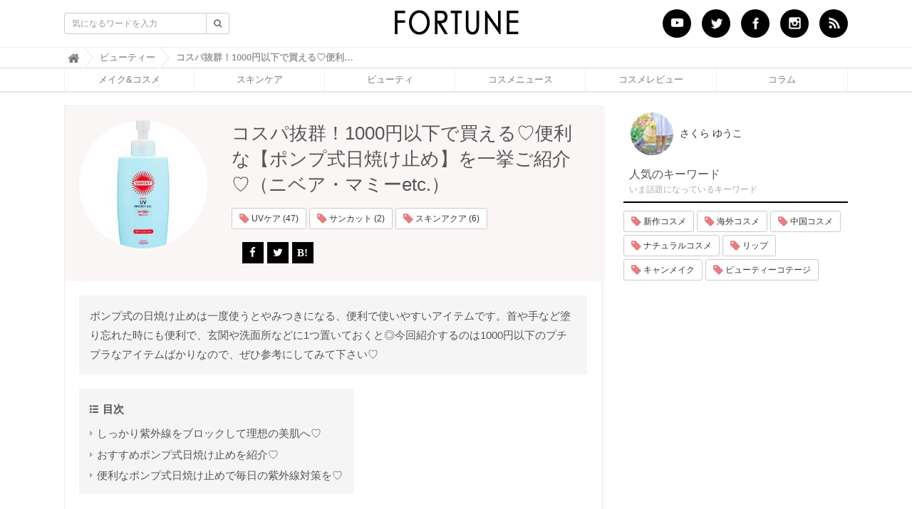

--- FILE ---
content_type: text/html; charset=utf-8
request_url: https://fortune-girl.com/beauty/husbU
body_size: 15965
content:
<!DOCTYPE html>













  <html>
    <head>
      <!-- headタグ内の上部に挿入されます -->

      
      <meta charset="UTF-8">
      <title>コスパ抜群！1000円以下で買える♡便利な【ポンプ式日焼け止め】を一挙ご紹介♡（ニベア・マミーetc.） - ふぉーちゅん(FORTUNE)</title>
      <meta name="google-site-verification" content="io_OGLjjh3gqxJ-6yBj8yiuwNj7zw-yc5abxg8ta4ig" />
      
      <!-- Google Tag Manager -->
      <script>(function(w,d,s,l,i){w[l]=w[l]||[];w[l].push({'gtm.start':
      new Date().getTime(),event:'gtm.js'});var f=d.getElementsByTagName(s)[0],
      j=d.createElement(s),dl=l!='dataLayer'?'&l='+l:'';j.async=true;j.src=
      'https://www.googletagmanager.com/gtm.js?id='+i+dl;f.parentNode.insertBefore(j,f);
      })(window,document,'script','dataLayer','GTM-T4JZT33');</script>
      <!-- End Google Tag Manager -->

      <!-- google-analytics -->
      <script>
        (function(i,s,o,g,r,a,m){i['GoogleAnalyticsObject']=r;i[r]=i[r]||function(){
        (i[r].q=i[r].q||[]).push(arguments)},i[r].l=1*new Date();a=s.createElement(o),
        m=s.getElementsByTagName(o)[0];a.async=1;a.src=g;m.parentNode.insertBefore(a,m)
        })(window,document,'script','https://www.google-analytics.com/analytics.js','ga');
        ga('create', 'UA-76440240-1', 'auto');
        ga('send', 'pageview');
      </script>
      <!-- //google-analytics -->
      
      <!-- Global site tag (gtag.js) - Google Analytics -->
      <script async src="https://www.googletagmanager.com/gtag/js?id=G-EWZY3XYP9B"></script>
      <script>
        window.dataLayer = window.dataLayer || [];
        function gtag(){dataLayer.push(arguments);}
        gtag('js', new Date());
      
        gtag('config', 'G-EWZY3XYP9B');
      </script>
      <!-- //Global site tag (gtag.js) - Google Analytics --> 
      
      
      
      <!-- 非同期広告. -->
        <script data-ad-client="ca-pub-9961086187805206" async src="https://pagead2.googlesyndication.com/pagead/js/adsbygoogle.js"></script>

        <!-- Rakuten Automate starts here -->
        <!--<script type="text/javascript">
            var _auto = { accountKey: "ea1b06f267921cb6dc5fdab690cdaa79a27bc0ef1ee53983a8eed391c23cf141", u1: "", apiURL: "https://www.popshops.com", snippetURL: "https://automate-prod.s3.amazonaws.com/minified_logic.js", automateURL: "https://automate.linksynergy.com", widgetKey: "XIqD7V69dVNOz0weNIgkg86j4LJVkldL", aelJS: null, useDefaultAEL: false, loaded: false, events: [] };var ael=window.addEventListener;window.addEventListener=function(a,b,c,d){"click"!==a&&_auto.useDefaultAEL?ael(a,b,c):_auto.events.push({type:a,handler:b,capture:c,rakuten:d})};_auto.links={};var httpRequest=new XMLHttpRequest;httpRequest.open("GET",_auto.snippetURL,!0);httpRequest.timeout=5E3;httpRequest.ontimeout=function(){if(!_auto.loaded){for(i=0;i<_auto.events.length;i++){var a=_auto.events[i];ael(a.type,a.handler,a.capture)}_auto.useDefaultAEL=!0}};httpRequest.onreadystatechange=function(){httpRequest.readyState===XMLHttpRequest.DONE&&200===httpRequest.status&&(eval(httpRequest.responseText),_auto.run(ael))};httpRequest.send(null);
        </script>-->
        <!-- Rakuten Automate ends here -->
        <!-- TrenDemon Code -->
        <script type="text/javascript" id="trd-flame-load">
           var JsDomain = "https://prod.trendemon.com/apis/loadflame/mainflamejs";
           var param = "aid=1871&uid=1890&baseurl=https%3A%2F%2Fprod.trendemon.com%2F&appid=208770359181748";
           (function (w, d) {
               function go() {
                 setTimeout(function () {
                     var bi = document.createElement("script"); bi.type = "text/javascript"; bi.async = true;
                     bi.src = JsDomain + "?" +param;
                     bi.id  = "trdflame";
                     var s  = document.getElementsByTagName("script")[0]; s.parentNode.insertBefore(bi, s);
                 }, 500);
              }
              if (w.addEventListener) { w.addEventListener("load", go, false); }
              else if (w.attachEvent) { w.attachEvent("onload", go); }
           }(window, document));
        </script>
        <!-- End of TrenDemon Code -->

        <!-- mylink -->
        <script type="text/javascript" language="javascript">var vc_pid = "884894881";</script>
        <script type="text/javascript" src="//aml.valuecommerce.com/vcdal.js" async></script>
        <!-- //mylink -->

        <!-- Facebook Pixel Code -->
        <script>
        !function(f,b,e,v,n,t,s){if(f.fbq)return;n=f.fbq=function(){n.callMethod?
        n.callMethod.apply(n,arguments):n.queue.push(arguments)};if(!f._fbq)f._fbq=n;
        n.push=n;n.loaded=!0;n.version='2.0';n.queue=[];t=b.createElement(e);t.async=!0;
        t.src=v;s=b.getElementsByTagName(e)[0];s.parentNode.insertBefore(t,s)}(window,
        document,'script','https://connect.facebook.net/en_US/fbevents.js');

        fbq('init', '154781024939444');
        fbq('track', "PageView");</script>
        <noscript><img height="1" width="1" style="display:none"
        src="https://www.facebook.com/tr?id=154781024939444&ev=PageView&noscript=1"
        /></noscript>
        <!-- End Facebook Pixel Code -->

        <!-- juicer -->
        <script src="//kitchen.juicer.cc/?color=qNvHBoGeZCQ=" async></script>
        <!-- //juicer -->

      <!-- End 非同期広告. -->

      <!--itpvc. 非同期にできない？-->
      <script type="text/javascript" src="//vpj.valuecommerce.com/vcparam_pvd.js"></script>
      <!--//itpvc-->

      <link href="https://cdn.clipkit.co/tenants/815/sites/favicons/000/000/001/square/b286ff5e-9433-460f-8921-96b08d042468.png?1523327641" rel="shortcut icon" type="image/vnd.microsoft.icon">
      <link rel="apple-touch-icon" href="https://cdn.clipkit.co/tenants/815/sites/touch_icons/000/000/001/square/b239c4e8-b86b-4cc4-a497-961c6a69a797.png?1523327642">

      <link rel="stylesheet" href="//maxcdn.bootstrapcdn.com/font-awesome/4.6.3/css/font-awesome.min.css">
      <link rel="stylesheet" media="screen" href="https://cdn.clipkit.co/clipkit/stylesheets/application-1.0.css">
      <link rel="stylesheet" media="screen" href="https://cdn.clipkit.co/tenants/815/resources/assets/000/000/772/original/ragru.css?1593429209">
      <link rel="stylesheet" type="text/css" href="https://cdn.clipkit.co/tenants/815/resources/assets/000/000/002/original/design.css?1644374073" media="screen, print" />
      <link rel="stylesheet" type="text/css" href="https://cdn.clipkit.co/tenants/815/resources/assets/000/001/332/original/ad_style.css?1591842333" media="screen, print" />

      <!-- jQuery -->
      <script src="https://cdn.clipkit.co/clipkit/javascripts/default-1.0.js"></script>

      <!-- defer script -->
      <script src="https://cdn.clipkit.co/clipkit/javascripts/application-1.0.js" defer="defer"></script>

      
  <link rel="canonical" href="https://fortune-girl.com/beauty/husbU">
  <link rel="amphtml" href="https://fortune-girl.com/beauty/husbU.amp">
  <meta name="description" content="ポンプ式の日焼け止めは一度使うとやみつきになる、便利で使いやすいアイテムです。首や手など塗り忘れた時にも便利で、玄関や洗面所などに1つ置いておくと◎今回紹介するのは1000円以下のプチプラなアイテムばかりなので、ぜひ参考にしてみて下さい♡">
  <meta name="twitter:card" content="summary_large_image">
  <meta name="twitter:domain" content="fortune-girl.com">
  <meta name="twitter:title" content="コスパ抜群！1000円以下で買える♡便利な【ポンプ式日焼け止め】を一挙ご紹介♡（ニベア・マミーetc.） - ふぉーちゅん(FORTUNE)">
  <meta name="twitter:image" content="https://cdn.clipkit.co/tenants/815/articles/images/000/057/290/medium/21b58ba6-4e50-4296-86ae-2e5987335252.jpg?1554801649">
  <meta name="twitter:description" content="ポンプ式の日焼け止めは一度使うとやみつきになる、便利で使いやすいアイテムです。首や手など塗り忘れた時にも便利で、玄関や洗面所などに1つ置いておくと◎今回紹介するのは1000円以下のプチプラなアイテムばかりなので、ぜひ参考にしてみて下さい♡">
  <meta property="og:site_name" content="ふぉーちゅん(FORTUNE)">
  <meta property="og:title" content="コスパ抜群！1000円以下で買える♡便利な【ポンプ式日焼け止め】を一挙ご紹介♡（ニベア・マミーetc.）">
  <meta property="og:description" content="ポンプ式の日焼け止めは一度使うとやみつきになる、便利で使いやすいアイテムです。首や手など塗り忘れた時にも便利で、玄関や洗面所などに1つ置いておくと◎今回紹介するのは1000円以下のプチプラなアイテムばかりなので、ぜひ参考にしてみて下さい♡">
  <meta property="og:type" content="article">
  <meta property="og:url" content="https://fortune-girl.com/beauty/husbU">
  <meta property="og:image" content="https://cdn.clipkit.co/tenants/815/articles/images/000/057/290/medium/21b58ba6-4e50-4296-86ae-2e5987335252.jpg?1554801649">
  
  

  <script type="application/ld+json">
  {
    "@context": "https://schema.org",
    "@type": "BreadcrumbList",
    "itemListElement": [
      {
        "@type": "ListItem",
        "position": 1,
          "name": "ふぉーちゅん(FORTUNE)",
      "item": "https://fortune-girl.com/"
      },
      {
        "@type": "ListItem",
        "position": 2,
        "name": "ビューティー",
        "item": "https://fortune-girl.com/beauty"
      },
      {
        "@type": "ListItem",
        "position": 3,
        "name": "コスパ抜群！1000円以下で買える♡便利な【ポンプ式日焼け止め】を一挙ご紹介♡（ニベア・マミーetc.）"
      }
    ]
  }
  </script>



  
  <script type="application/ld+json">
  {
    "@context": "http://schema.org",
    "@type": "Article",
    "mainEntityOfPage":{
      "@type":"WebPage",
      "@id": "https://fortune-girl.com/beauty/husbU"
    },
    "headline": "コスパ抜群！1000円以下で買える♡便利な【ポンプ式日焼け止め】を一挙ご紹介♡（ニベア・マミーetc.）",
    "image": {
      "@type": "ImageObject",
      "url": "https://cdn.clipkit.co/tenants/815/articles/images/000/057/290/medium/21b58ba6-4e50-4296-86ae-2e5987335252.jpg?1554801649",
      "width": 800,
      "height": 600
    },
    "datePublished": "2018-03-18T16:30:00+09:00",
    "dateModified": "2019-04-09T18:20:49+09:00",
    "articleSection": "ビューティー",
    "accountablePerson": "呉　尚幸",
    "genre": "https://ja.wikipedia.org/wiki/%E5%8C%96%E7%B2%A7%E5%93%81",
    "thumbnailUrl": "https://cdn.clipkit.co/tenants/815/articles/images/000/057/290/medium/21b58ba6-4e50-4296-86ae-2e5987335252.jpg?1554801649",
    "description": "ポンプ式の日焼け止めは一度使うとやみつきになる、便利で使いやすいアイテムです。首や手など塗り忘れた時にも便利で、玄関や洗面所などに1つ置いておくと◎今回紹介するのは1000円以下のプチプラなアイテムばかりなので、ぜひ参考にしてみて下さい♡",
    "author": {
      "@type": "Person",
      "name": "さくら ゆうこ",
      "image": "https://cdn.clipkit.co/tenants/815/users/images/000/000/149/avater_lg/66b0bb3e-0048-46eb-bf46-370931433f94.jpg?1506580779",
			"url": "/authors/aLQ9Z",
			"description": "少しわくわくする、少しどきどきするそんな気持ちを大事に記事を書いていこうと思っています。"
    },
    "publisher": {
      "@type": "Organization",
      "name": "スムーブ株式会社",
      "URL": "http://smovecoltd.com/",
      "address": {
				"postalCode": "552-0007",
				"addressLocality": "大阪市",
				"addressRegion": "大阪府",
				"streetAddress": "港区弁天4丁目6－21ー301" 
			},
			"telephone": "050-5806-9029",
			"ethicsPolicy": "http://smovecoltd.com/?page_id=28",
			"founder": "呉　尚幸",
			"foundingDate": "2009-07",
			"sameAs": [
				"https://www.youtube.com/channel/UCX9lmQRmPl3FI80ZQO7ddZA",
				"https://www.instagram.com/fortune_press/",
				"https://twitter.com/fortune_press",
				"https://www.facebook.com/girls.fortune"
			],
      "logo": {
        "@type": "ImageObject",
        "url": "http://smovecoltd.com/wp-content/uploads/2013/08/sample11.png"
      }
    },
    "copyrightHolder": {
			"@type": "Organization",
			"name": "スムーブ株式会社",
			"URL": "http://smovecoltd.com/",
			"address": {
				"postalCode": "552-0007",
				"addressLocality": "大阪市",
				"addressRegion": "大阪府",
				"streetAddress": "港区弁天4丁目6－21ー301"
			},
			"telephone": "050-5806-9029",
			"ethicsPolicy": "http://smovecoltd.com/?page_id=28",
			"founder": "呉　尚幸",
			"foundingDate": "2009-07",
			"sameAs": [
				"https://www.youtube.com/channel/UCX9lmQRmPl3FI80ZQO7ddZA",
				"https://www.instagram.com/fortune_press/",
				"https://twitter.com/fortune_press",
				"https://www.facebook.com/girls.fortune"
			],
			"description": "化粧品検定1級/化粧品成分上級スペシャリストなど美容資格を多数取得している美容ライター歴5年以上の編集部ライターが、最新のコスメをどこよりも速くレビュー！スキンケア検証やメイク動画など美容情報が毎日配信されているからあなたの欲しいがきっと見つかる。デパコス、プチプラ、海外コスメ(中国/韓国/タイ) etc",
			"knowsAbout": "メイク,コスメ,スキンケア",
			"logo": {
				"@type": "ImageObject",
				"url": "https://cdn.clipkit.co/tenants/815/sites/logos/000/000/001/logo_sm/7dee6fd9-aacf-4e53-9046-d73f806e8010.png?1523327639",
				"width": 390,
				"height": 97
				}
			}
    }
  }
  </script>
  

      
      <!-- headタグ内の下部に挿入されます -->


  




  








  






  






  






  








  







  





  




  







  









  




  




  



    <meta name="csrf-param" content="authenticity_token" />
<meta name="csrf-token" content="Acr_gKNzKxT1iwoLnXQdF8KaOPTB0MYSG6l50jpqVrESSlpeq19OnIuzcFibQYqGFpWIK-sGCJRs24vEpn-9Og" /><script>window.routing_root_path = '';
window.site_name = 'media';
I18n.defaultLocale = 'ja';
I18n.locale = 'ja';</script></head>
    <body class="device-desktop">
      <!-- Google Tag Manager (noscript) -->
      <noscript><iframe src="https://www.googletagmanager.com/ns.html?id=GTM-T4JZT33"
      height="0" width="0" style="display:none;visibility:hidden"></iframe></noscript>
      <!-- End Google Tag Manager (noscript) -->
      
      <!-- bodyタグ内の上部に挿入されます -->

      
      <div id="fb-root"></div>
      <div id="container">
        <nav class="navbar navbar-default navbar-top nav_def">
          <div class="bg_wh">
          <div class="container bg_wh">
            <div class="navbar-brand">
              <a href="/" title="ふぉーちゅん(FORTUNE)">
                <img src="https://cdn.clipkit.co/tenants/815/sites/logos/000/000/001/logo_sm/7dee6fd9-aacf-4e53-9046-d73f806e8010.png?1523327639" alt="ふぉーちゅん(FORTUNE)"></a>
            </div>
            <button type="button" class="navbar-toggle"
                data-toggle="collapse" data-target=".navbar-ex1-collapse">
              <span class="sr-only">Toggle navigation</span>
              <span class="icon-bar"></span>
              <span class="icon-bar"></span>
              <span class="icon-bar"></span>
            </button>
            <div class="collapse navbar-collapse navbar-ex1-collapse">
              <form action="/search" role="search"
                  class="navbar-form navbar-left navbar-input-group">
                <div class="form-group">
                  <input type="text" class="form-control input-sm" id="nav-keyword-search"
                    placeholder="気になるワードを入力" name="q" value="">
                  <button class="btn btn-default btn-sm" type="submit">
                    <span class="fa fa-search text-muted"></span>
                  </button>
                </div>
              </form>
              <ul class="nav navbar-nav navbar-right sns cf">
                <li><a href="https://www.youtube.com/channel/UCX9lmQRmPl3FI80ZQO7ddZA?view_as=subscriber" target="_blank"><img src="https://cdn.clipkit.co/tenants/815/resources/assets/000/001/341/original/header-btn-youtube.png?1598255239" alt="youtube"></a></li>
                <li><a href="https://twitter.com/fortune_press" target="_blank"><img src="https://cdn.clipkit.co/tenants/815/resources/assets/000/000/021/original/header-btn-twitter.png?1466497135" alt="Twitter"></a></li>
                <li><a href="https://www.facebook.com/girls.fortune" target="_blank"><img src="https://cdn.clipkit.co/tenants/815/resources/assets/000/000/022/original/header-btn-fb.png?1466497136" alt="Facebook"></a></li>
                <li><a href="https://www.instagram.com/fortune_press/" target="_blank"><img src="https://cdn.clipkit.co/tenants/815/resources/assets/000/000/017/original/header-btn-insta.png?1466496522" alt="insta"></a></li>
                <li><a href="/feeds/37e76109-816a-4918-8316-48c99077424c.rss" target="_blank"><img src="https://cdn.clipkit.co/tenants/815/resources/assets/000/000/023/original/header-btn-rss.png?1466497136" alt="RSS"></a></li>
                <!--<li class="no_Sty"><a href="/mypage">マイページ</a></li>-->
              </ul>
            </div>
          </div>
          </div>
          
            <div class="header-breadcrumb hidden-xs">
              <div class="container">
                <ul class="breadcrumb">
                  

                  
                  
                    <li>
                      <a href="/">
                        
                          <span>
                            <i class="fa fa-lg">&#xf015;</i><span class="sr-only">ふぉーちゅん(FORTUNE)</span>
                          </span>
                        
                      </a>
                    </li>
                  
                  
                    <li>
                      <a href="/beauty">
                        
                          <span>
                            ビューティー
                          </span>
                        
                      </a>
                    </li>
                  
                  
                    <li>
                      <strong class="breadcrumb-title">
                        コスパ抜群！1000円以下で買える♡便利な【ポンプ式日焼け止め】を一挙ご紹介♡（ニベア・マミーetc.） - ふぉーちゅん(FORTUNE)
                      </strong>
                    </li>

                </ul>
              </div>
            </div>
          
          <!--▼グローバルナビ-->
          <div id="global-nav">
            <dl id="global-nav-in">
              <dt class="btn-gnav">メニュー</dt>
              <dd class="menu-wrap">
                <ul id="menu" class="menu">
                  <li class="L-line"><a href="/makecosme">メイク&amp;コスメ</a></li>
                  <li><a href="/skincare">スキンケア</a></li>
                  <li><a href="/beauty">ビューティ</a></li>
                  <li><a href="/cosmenews">コスメニュース</a></li>
                  <li><a href="/tags/%E3%81%B5%E3%81%89%E3%83%BC%E3%81%A1%E3%82%85%E3%82%93PRESS">コスメレビュー</a></li>
                  <li><a href="/column">コラム</a></li>
                  <!--<li><a href="https://lv.fortune-girl.com/">ブランドページ</a></li>-->
                </ul>
              </dd>
            </dl>
          </div>
          <!--▲グローバルナビ-->
        </nav>

        <div id="sb-site">
          
            



<div class="container single">
  <div class="row">
    <div id="main-contents" class="col content-left">
      <div class="article">
        
          <div class="article-header Title_Eria clearfix" style="position: relative;">
            <p class="fav_Ico" onClick='webkit.messageHandlers.setFavoriteWithID.postMessage("");'><img src="https://cdn.clipkit.co/tenants/815/resources/assets/000/000/515/original/fav_on.png?1494167972"></p>
            <div class="post_img">
              <div class="article-thumbnail pull-left" style="background-image:url(https://cdn.clipkit.co/tenants/815/articles/images/000/057/290/medium/21b58ba6-4e50-4296-86ae-2e5987335252.jpg?1554801649);"></div>
            </div>
            <h1 class="post-title">コスパ抜群！1000円以下で買える♡便利な【ポンプ式日焼け止め】を一挙ご紹介♡（ニベア・マミーetc.）</h1>
            <div class="tags">
              
              
                <a href="/tags/UV%E3%82%B1%E3%82%A2" class="btn btn-default btn-sm">
                  <span class="fa fa-tag fa-lg text-muted"></span>
                  UVケア (47)</a>
              
                <a href="/tags/%E3%82%B5%E3%83%B3%E3%82%AB%E3%83%83%E3%83%88" class="btn btn-default btn-sm">
                  <span class="fa fa-tag fa-lg text-muted"></span>
                  サンカット (2)</a>
              
                <a href="/tags/%E3%82%B9%E3%82%AD%E3%83%B3%E3%82%A2%E3%82%AF%E3%82%A2" class="btn btn-default btn-sm">
                  <span class="fa fa-tag fa-lg text-muted"></span>
                  スキンアクア (6)</a>
              
            </div>
            <div class="row head_sns">
              <div class="col-md-6">
                <div class="social">
                  <div id="social-icon">
                    <a href="https://www.facebook.com/sharer.php?u=https://fortune-girl.com/beauty/husbU&amp;text=コスパ抜群！1000円以下で買える♡便利な【ポンプ式日焼け止め】を一挙ご紹介♡（ニベア・マミーetc.）" target="_blank" class="fb"><i class="fa fa-facebook"></i></a>
                    <a href="http://twitter.com/share?url=https://fortune-girl.com/beauty/husbU&amp;text=コスパ抜群！1000円以下で買える♡便利な【ポンプ式日焼け止め】を一挙ご紹介♡（ニベア・マミーetc.）" target="_blank" class="twitter"><i class="fa fa-twitter"></i></a>
                    <a href="http://b.hatena.ne.jp/add?mode=confirm&amp;url=https://fortune-girl.com/beauty/husbU&amp;title=コスパ抜群！1000円以下で買える♡便利な【ポンプ式日焼け止め】を一挙ご紹介♡（ニベア・マミーetc.）" target="_blank" class="hatebu"><i class="fa fa-hatena"></i></a>
                  </div>
                </div>
              </div>

              <div class="col-md-6 text-right">
                <div class="matome-status">
                </div>
              </div>
            </div>
          </div>
          
          <div id="single_entry_body">
            <p class="description">ポンプ式の日焼け止めは一度使うとやみつきになる、便利で使いやすいアイテムです。首や手など塗り忘れた時にも便利で、玄関や洗面所などに1つ置いておくと◎今回紹介するのは1000円以下のプチプラなアイテムばかりなので、ぜひ参考にしてみて下さい♡</p>
            
            
            
              <div class="toc">
                <p><img src="https://cdn.clipkit.co/tenants/815/resources/assets/000/001/398/original/icon_toc.svg?1643331519">目次</p>
                <ul>
                  
                    
                      <li class="lv2">
                        <a href="/beauty/husbU#item668777">しっかり紫外線をブロックして理想の美肌へ♡</a>
                      </li>
                    
                  
                    
                      <li class="lv2">
                        <a href="/beauty/husbU#item668774">おすすめポンプ式日焼け止めを紹介♡</a>
                      </li>
                    
                  
                    
                  
                    
                  
                    
                  
                    
                  
                    
                  
                    
                      <li class="lv2">
                        <a href="/beauty/husbU#item668778">便利なポンプ式日焼け止めで毎日の紫外線対策を♡</a>
                      </li>
                    
                  
                </ul>
              </div>
            
            
            <div class="article-content">
              
              
                
                  
                  <div class="article-item item_heading itemH2" id="item668777" data-item-id="668777" data-item-type="ItemHeading">
                    <h2 class="item-body">しっかり紫外線をブロックして理想の美肌へ♡</h2>
                  </div>
                  
                  
                
              
                
                  <div class="article-item item_text" id="item668838" data-item-id="668838" data-item-type="ItemText"><div class="item-body-hbr">紫外線は、黒くなるだけではなくシミやシワの原因になるのでしっかりブロックしたいもの♡とくにこれから紫外線の量はどんどん増えるばかりなので、毎日の紫外線対策は欠かせません♡<br /><br />そこで今回は、便利で使いやすいポンプ式の日焼け止めに注目！肌に優しいものからコスパ抜群のものまで幅広く揃っているので、ぜひ参考にしてみて下さい♡</div></div>
                
              
                
                  
                  <div class="article-item item_heading itemH2" id="item668774" data-item-id="668774" data-item-type="ItemHeading">
                    <h2 class="item-body">おすすめポンプ式日焼け止めを紹介♡</h2>
                  </div>
                  
                  
                
              
                
                  
                  <div class="article-item item_heading" id="item668742" data-item-id="668742" data-item-type="ItemHeading">
                    <h3 class="item-body">スキンアクア スーパーモイスチャージェル ポンプ</h3>
                  </div>
                  
                  
                
              
                
                  <div class="article-item item_product" id="item667041" data-item-id="667041" data-item-type="ItemProduct"><div class="media"><div class="pull-sm-left"><a class="lightbox" href="https://cdn.clipkit.co/tenants/815/item_products/images/000/667/041/medium/b3b6e04f-2223-47df-a78b-b0173bb24c27.jpg?1520319429" title="スキンアクア スーパーモイスチャージェル ポンプ （セール価格）"><img class="img-responsive item-image" alt="スキンアクア スーパーモイスチャージェル ポンプ （セール価格） (667041)" data-reference="https://www.amazon.co.jp/%E3%82%B9%E3%82%AD%E3%83%B3%E3%82%A2%E3%82%AF%E3%82%A2-%E3%82%B9%E3%83%BC%E3%83%91%E3%83%BC%E3%83%A2%E3%82%A4%E3%82%B9%E3%83%81%E3%83%A3%E3%83%BC%E3%82%B8%E3%82%A7%E3%83%AB-%E3%83%9D%E3%83%B3%E3%83%97-SPF50-140g/dp/B01BM1USNO/ref=sr_1_3?s=hpc&amp;ie=UTF8&amp;qid=1520319388&amp;sr=1-3&amp;keywords=%E6%97%A5%E7%84%BC%E3%81%91%E6%AD%A2%E3%82%81%E3%80%80%E3%83%9D%E3%83%B3%E3%83%97&amp;tag=vc-1-1794-22&amp;linkCode=ure" src="https://cdn.clipkit.co/tenants/815/item_products/images/000/667/041/small/b3b6e04f-2223-47df-a78b-b0173bb24c27.jpg?1520319429" width="320" height="320" /></a><div class="cite">via <cite class="item-source"><a title="スキンアクア スーパーモイスチャージェル ポンプ （セール価格）" target="_blank" rel="nofollow" href="https://www.amazon.co.jp/%E3%82%B9%E3%82%AD%E3%83%B3%E3%82%A2%E3%82%AF%E3%82%A2-%E3%82%B9%E3%83%BC%E3%83%91%E3%83%BC%E3%83%A2%E3%82%A4%E3%82%B9%E3%83%81%E3%83%A3%E3%83%BC%E3%82%B8%E3%82%A7%E3%83%AB-%E3%83%9D%E3%83%B3%E3%83%97-SPF50-140g/dp/B01BM1USNO/ref=sr_1_3?s=hpc&amp;ie=UTF8&amp;qid=1520319388&amp;sr=1-3&amp;keywords=%E6%97%A5%E7%84%BC%E3%81%91%E6%AD%A2%E3%82%81%E3%80%80%E3%83%9D%E3%83%B3%E3%83%97&amp;tag=vc-1-1794-22&amp;linkCode=ure">www.amazon.co.jp</a></cite></div></div><div class="media-body"><h4 class="media-heading item-source"><a href="https://www.amazon.co.jp/%E3%82%B9%E3%82%AD%E3%83%B3%E3%82%A2%E3%82%AF%E3%82%A2-%E3%82%B9%E3%83%BC%E3%83%91%E3%83%BC%E3%83%A2%E3%82%A4%E3%82%B9%E3%83%81%E3%83%A3%E3%83%BC%E3%82%B8%E3%82%A7%E3%83%AB-%E3%83%9D%E3%83%B3%E3%83%97-SPF50-140g/dp/B01BM1USNO/ref=sr_1_3?s=hpc&amp;ie=UTF8&amp;qid=1520319388&amp;sr=1-3&amp;keywords=%E6%97%A5%E7%84%BC%E3%81%91%E6%AD%A2%E3%82%81%E3%80%80%E3%83%9D%E3%83%B3%E3%83%97&amp;tag=vc-1-1794-22&amp;linkCode=ure" rel="nofollow noopener noreferrer" target="_blank">スキンアクア スーパーモイスチャージェル ポンプ （セール価格）</a></h4><div class="price">￥<span class="item-ext1">722</span></div><div class="item-body-hbr"></div><div class="shopping"><a class="btn btn-default" href="https://www.amazon.co.jp/%E3%82%B9%E3%82%AD%E3%83%B3%E3%82%A2%E3%82%AF%E3%82%A2-%E3%82%B9%E3%83%BC%E3%83%91%E3%83%BC%E3%83%A2%E3%82%A4%E3%82%B9%E3%83%81%E3%83%A3%E3%83%BC%E3%82%B8%E3%82%A7%E3%83%AB-%E3%83%9D%E3%83%B3%E3%83%97-SPF50-140g/dp/B01BM1USNO/ref=sr_1_3?s=hpc&amp;ie=UTF8&amp;qid=1520319388&amp;sr=1-3&amp;keywords=%E6%97%A5%E7%84%BC%E3%81%91%E6%AD%A2%E3%82%81%E3%80%80%E3%83%9D%E3%83%B3%E3%83%97&amp;tag=vc-1-1794-22&amp;linkCode=ure" rel="nofollow noopener noreferrer" target="_blank"><span class="fa fa-shopping-cart"></span> 販売サイトへ</a></div></div></div></div>
                
              
                
                  <div class="article-item item_text" id="item668746" data-item-id="668746" data-item-type="ItemText"><div class="item-body-hbr">最初に紹介するのはスキンアクアのスーパーモイスチャージェル ポンプ♡みずみずしいジェルタイプの日焼け止めで、伸びが良く塗りやすさ抜群のアイテムです。ヒアルロン酸やコラーゲンなどの保湿成分も配合されているので、嬉しい潤い効果も◎<br /><br />鉱物油フリーや無香料のところも魅力的で、肌に優しく気になる嫌な日焼け止めのニオイもしない日焼け止めです。汗水に強いウォータープルーフなのにせっけんで落とせるので、毎日の紫外線対策にぴったり♡SPF50+PA++++と高いUVカット効果も付いているので、しっかり紫外線から肌を守ってくれます。</div></div>
                
              
                
                  
                  <div class="article-item item_heading" id="item668747" data-item-id="668747" data-item-type="ItemHeading">
                    <h3 class="item-body">ニベアサン プロテクトウォータージェル</h3>
                  </div>
                  
                  
                
              
                
                  <div class="article-item item_product" id="item667044" data-item-id="667044" data-item-type="ItemProduct"><div class="media"><div class="pull-sm-left"><a class="lightbox" href="https://cdn.clipkit.co/tenants/815/item_products/images/000/667/044/medium/0ab10ede-32fa-4c8c-8653-13f3c17b88fc.jpg?1520319465" title="ニベアサン プロテクトウォータージェル"><img class="img-responsive item-image" alt="ニベアサン プロテクトウォータージェル (667044)" data-reference="https://www.amazon.co.jp/%E3%83%8B%E3%83%99%E3%82%A2%E3%82%B5%E3%83%B3-%E3%83%97%E3%83%AD%E3%83%86%E3%82%AF%E3%83%88%E3%82%A6%E3%82%A9%E3%83%BC%E3%82%BF%E3%83%BC%E3%82%B8%E3%82%A7%E3%83%AB-SPF35-%E3%83%9D%E3%83%B3%E3%83%97-140g/dp/B00SM997GE/ref=sr_1_1?s=hpc&amp;ie=UTF8&amp;qid=1520319388&amp;sr=1-1&amp;keywords=%E6%97%A5%E7%84%BC%E3%81%91%E6%AD%A2%E3%82%81%E3%80%80%E3%83%9D%E3%83%B3%E3%83%97&amp;tag=vc-1-1794-22&amp;linkCode=ure" src="https://cdn.clipkit.co/tenants/815/item_products/images/000/667/044/small/0ab10ede-32fa-4c8c-8653-13f3c17b88fc.jpg?1520319465" width="208" height="320" /></a><div class="cite">via <cite class="item-source"><a title="ニベアサン プロテクトウォータージェル" target="_blank" rel="nofollow" href="https://www.amazon.co.jp/%E3%83%8B%E3%83%99%E3%82%A2%E3%82%B5%E3%83%B3-%E3%83%97%E3%83%AD%E3%83%86%E3%82%AF%E3%83%88%E3%82%A6%E3%82%A9%E3%83%BC%E3%82%BF%E3%83%BC%E3%82%B8%E3%82%A7%E3%83%AB-SPF35-%E3%83%9D%E3%83%B3%E3%83%97-140g/dp/B00SM997GE/ref=sr_1_1?s=hpc&amp;ie=UTF8&amp;qid=1520319388&amp;sr=1-1&amp;keywords=%E6%97%A5%E7%84%BC%E3%81%91%E6%AD%A2%E3%82%81%E3%80%80%E3%83%9D%E3%83%B3%E3%83%97&amp;tag=vc-1-1794-22&amp;linkCode=ure">www.amazon.co.jp</a></cite></div></div><div class="media-body"><h4 class="media-heading item-source"><a href="https://www.amazon.co.jp/%E3%83%8B%E3%83%99%E3%82%A2%E3%82%B5%E3%83%B3-%E3%83%97%E3%83%AD%E3%83%86%E3%82%AF%E3%83%88%E3%82%A6%E3%82%A9%E3%83%BC%E3%82%BF%E3%83%BC%E3%82%B8%E3%82%A7%E3%83%AB-SPF35-%E3%83%9D%E3%83%B3%E3%83%97-140g/dp/B00SM997GE/ref=sr_1_1?s=hpc&amp;ie=UTF8&amp;qid=1520319388&amp;sr=1-1&amp;keywords=%E6%97%A5%E7%84%BC%E3%81%91%E6%AD%A2%E3%82%81%E3%80%80%E3%83%9D%E3%83%B3%E3%83%97&amp;tag=vc-1-1794-22&amp;linkCode=ure" rel="nofollow noopener noreferrer" target="_blank">ニベアサン プロテクトウォータージェル</a></h4><div class="price">￥<span class="item-ext1">673</span></div><div class="item-body-hbr"></div><div class="shopping"><a class="btn btn-default" href="https://www.amazon.co.jp/%E3%83%8B%E3%83%99%E3%82%A2%E3%82%B5%E3%83%B3-%E3%83%97%E3%83%AD%E3%83%86%E3%82%AF%E3%83%88%E3%82%A6%E3%82%A9%E3%83%BC%E3%82%BF%E3%83%BC%E3%82%B8%E3%82%A7%E3%83%AB-SPF35-%E3%83%9D%E3%83%B3%E3%83%97-140g/dp/B00SM997GE/ref=sr_1_1?s=hpc&amp;ie=UTF8&amp;qid=1520319388&amp;sr=1-1&amp;keywords=%E6%97%A5%E7%84%BC%E3%81%91%E6%AD%A2%E3%82%81%E3%80%80%E3%83%9D%E3%83%B3%E3%83%97&amp;tag=vc-1-1794-22&amp;linkCode=ure" rel="nofollow noopener noreferrer" target="_blank"><span class="fa fa-shopping-cart"></span> 販売サイトへ</a></div></div></div></div>
                
              
                
                  <div class="article-item item_text" id="item668753" data-item-id="668753" data-item-type="ItemText"><div class="item-body-hbr">ニベアサンのプロテクトウォータージェルは、肌馴染みの良いジェルからローションに変わる日焼け止めです。とても伸びが良く、ヒアルロン酸や天然植物エキスなどの保湿成分も充実しています。<br /><br />SPF35PA+++なので、日常使いにぴったりな日焼け止め♡ＵＶカットが強すぎないので、夏以外の季節にもおすすめです♡</div></div>
                
              
                
                  
                  <div class="article-item item_heading" id="item668755" data-item-id="668755" data-item-type="ItemHeading">
                    <h3 class="item-body">KOSE コーセー サンカット 日焼け止めジェル</h3>
                  </div>
                  
                  
                
              
                
                  <div class="article-item item_product" id="item667045" data-item-id="667045" data-item-type="ItemProduct"><div class="media"><div class="pull-sm-left"><a class="lightbox" href="https://cdn.clipkit.co/tenants/815/item_products/images/000/667/045/medium/5cc8a0cf-e40d-4ef2-91be-1372fc1f8a36.jpg?1520319513" title="KOSE コーセー サンカット 日焼け止めジェル"><img class="img-responsive item-image" alt="KOSE コーセー サンカット 日焼け止めジェル (667045)" data-reference="https://www.amazon.co.jp/KOSE-%E3%82%B3%E3%83%BC%E3%82%BB%E3%83%BC-%E3%82%B5%E3%83%B3%E3%82%AB%E3%83%83%E3%83%88-%E6%97%A5%E7%84%BC%E3%81%91%E6%AD%A2%E3%82%81%E3%82%B8%E3%82%A7%E3%83%AB-SPF50/dp/B01BBUFCLY/ref=sr_1_4?s=hpc&amp;ie=UTF8&amp;qid=1520319388&amp;sr=1-4&amp;keywords=%E6%97%A5%E7%84%BC%E3%81%91%E6%AD%A2%E3%82%81%E3%80%80%E3%83%9D%E3%83%B3%E3%83%97&amp;tag=vc-1-1794-22&amp;linkCode=ure" src="https://cdn.clipkit.co/tenants/815/item_products/images/000/667/045/small/5cc8a0cf-e40d-4ef2-91be-1372fc1f8a36.jpg?1520319513" width="256" height="320" /></a><div class="cite">via <cite class="item-source"><a title="KOSE コーセー サンカット 日焼け止めジェル" target="_blank" rel="nofollow" href="https://www.amazon.co.jp/KOSE-%E3%82%B3%E3%83%BC%E3%82%BB%E3%83%BC-%E3%82%B5%E3%83%B3%E3%82%AB%E3%83%83%E3%83%88-%E6%97%A5%E7%84%BC%E3%81%91%E6%AD%A2%E3%82%81%E3%82%B8%E3%82%A7%E3%83%AB-SPF50/dp/B01BBUFCLY/ref=sr_1_4?s=hpc&amp;ie=UTF8&amp;qid=1520319388&amp;sr=1-4&amp;keywords=%E6%97%A5%E7%84%BC%E3%81%91%E6%AD%A2%E3%82%81%E3%80%80%E3%83%9D%E3%83%B3%E3%83%97&amp;tag=vc-1-1794-22&amp;linkCode=ure">www.amazon.co.jp</a></cite></div></div><div class="media-body"><h4 class="media-heading item-source"><a href="https://www.amazon.co.jp/KOSE-%E3%82%B3%E3%83%BC%E3%82%BB%E3%83%BC-%E3%82%B5%E3%83%B3%E3%82%AB%E3%83%83%E3%83%88-%E6%97%A5%E7%84%BC%E3%81%91%E6%AD%A2%E3%82%81%E3%82%B8%E3%82%A7%E3%83%AB-SPF50/dp/B01BBUFCLY/ref=sr_1_4?s=hpc&amp;ie=UTF8&amp;qid=1520319388&amp;sr=1-4&amp;keywords=%E6%97%A5%E7%84%BC%E3%81%91%E6%AD%A2%E3%82%81%E3%80%80%E3%83%9D%E3%83%B3%E3%83%97&amp;tag=vc-1-1794-22&amp;linkCode=ure" rel="nofollow noopener noreferrer" target="_blank">KOSE コーセー サンカット 日焼け止めジェル</a></h4><div class="price">￥<span class="item-ext1">717</span></div><div class="item-body-hbr"></div><div class="shopping"><a class="btn btn-default" href="https://www.amazon.co.jp/KOSE-%E3%82%B3%E3%83%BC%E3%82%BB%E3%83%BC-%E3%82%B5%E3%83%B3%E3%82%AB%E3%83%83%E3%83%88-%E6%97%A5%E7%84%BC%E3%81%91%E6%AD%A2%E3%82%81%E3%82%B8%E3%82%A7%E3%83%AB-SPF50/dp/B01BBUFCLY/ref=sr_1_4?s=hpc&amp;ie=UTF8&amp;qid=1520319388&amp;sr=1-4&amp;keywords=%E6%97%A5%E7%84%BC%E3%81%91%E6%AD%A2%E3%82%81%E3%80%80%E3%83%9D%E3%83%B3%E3%83%97&amp;tag=vc-1-1794-22&amp;linkCode=ure" rel="nofollow noopener noreferrer" target="_blank"><span class="fa fa-shopping-cart"></span> 販売サイトへ</a></div></div></div></div>
                
              
                
                  <div class="article-item item_text" id="item668761" data-item-id="668761" data-item-type="ItemText"><div class="item-body-hbr">KOSEコーセーのサンカット日焼け止めジェル♡みずみずしいウォーターベースの日焼け止めで、軽い使い心地でべたつきのない使いやすいアイテムです。<br /><br />みずみずしくサラっとした使い心地なのに、SPF50+PA++++と高いUVカットが付いているのでデイリー使いからレジャーまで使えるアイテム。コスパも良く化粧下地としても使えるので、ぜひ気になる方はチェックしてみて下さい♡</div></div>
                
              
                
                  
                  <div class="article-item item_heading" id="item668764" data-item-id="668764" data-item-type="ItemHeading">
                    <h3 class="item-body">ピュアシャワー UVカットジェル</h3>
                  </div>
                  
                  
                
              
                
                  <div class="article-item item_product" id="item667047" data-item-id="667047" data-item-type="ItemProduct"><div class="media"><div class="pull-sm-left"><a class="lightbox" href="https://cdn.clipkit.co/tenants/815/item_products/images/000/667/047/medium/4f59edb0-4af7-486c-b6f2-04a03abaf74a.jpg?1520319560" title="ピュアシャワー UVカットジェル（セール価格）"><img class="img-responsive item-image" alt="ピュアシャワー UVカットジェル（セール価格） (667047)" data-reference="https://www.amazon.co.jp/Pure-Shower-%E3%83%94%E3%83%A5%E3%82%A2%E3%82%B7%E3%83%A3%E3%83%AF%E3%83%BC-UV%E3%82%AB%E3%83%83%E3%83%88%E3%82%B8%E3%82%A7%E3%83%AB-250g/dp/B00U12EWJM/ref=sr_1_5?s=hpc&amp;ie=UTF8&amp;qid=1520319388&amp;sr=1-5&amp;keywords=%E6%97%A5%E7%84%BC%E3%81%91%E6%AD%A2%E3%82%81%E3%80%80%E3%83%9D%E3%83%B3%E3%83%97&amp;tag=vc-1-1794-22&amp;linkCode=ure" src="https://cdn.clipkit.co/tenants/815/item_products/images/000/667/047/small/4f59edb0-4af7-486c-b6f2-04a03abaf74a.jpg?1520319560" width="161" height="320" /></a><div class="cite">via <cite class="item-source"><a title="ピュアシャワー UVカットジェル（セール価格）" target="_blank" rel="nofollow" href="https://www.amazon.co.jp/Pure-Shower-%E3%83%94%E3%83%A5%E3%82%A2%E3%82%B7%E3%83%A3%E3%83%AF%E3%83%BC-UV%E3%82%AB%E3%83%83%E3%83%88%E3%82%B8%E3%82%A7%E3%83%AB-250g/dp/B00U12EWJM/ref=sr_1_5?s=hpc&amp;ie=UTF8&amp;qid=1520319388&amp;sr=1-5&amp;keywords=%E6%97%A5%E7%84%BC%E3%81%91%E6%AD%A2%E3%82%81%E3%80%80%E3%83%9D%E3%83%B3%E3%83%97&amp;tag=vc-1-1794-22&amp;linkCode=ure">www.amazon.co.jp</a></cite></div></div><div class="media-body"><h4 class="media-heading item-source"><a href="https://www.amazon.co.jp/Pure-Shower-%E3%83%94%E3%83%A5%E3%82%A2%E3%82%B7%E3%83%A3%E3%83%AF%E3%83%BC-UV%E3%82%AB%E3%83%83%E3%83%88%E3%82%B8%E3%82%A7%E3%83%AB-250g/dp/B00U12EWJM/ref=sr_1_5?s=hpc&amp;ie=UTF8&amp;qid=1520319388&amp;sr=1-5&amp;keywords=%E6%97%A5%E7%84%BC%E3%81%91%E6%AD%A2%E3%82%81%E3%80%80%E3%83%9D%E3%83%B3%E3%83%97&amp;tag=vc-1-1794-22&amp;linkCode=ure" rel="nofollow noopener noreferrer" target="_blank">ピュアシャワー UVカットジェル（セール価格）</a></h4><div class="price">￥<span class="item-ext1">997</span></div><div class="item-body-hbr"></div><div class="shopping"><a class="btn btn-default" href="https://www.amazon.co.jp/Pure-Shower-%E3%83%94%E3%83%A5%E3%82%A2%E3%82%B7%E3%83%A3%E3%83%AF%E3%83%BC-UV%E3%82%AB%E3%83%83%E3%83%88%E3%82%B8%E3%82%A7%E3%83%AB-250g/dp/B00U12EWJM/ref=sr_1_5?s=hpc&amp;ie=UTF8&amp;qid=1520319388&amp;sr=1-5&amp;keywords=%E6%97%A5%E7%84%BC%E3%81%91%E6%AD%A2%E3%82%81%E3%80%80%E3%83%9D%E3%83%B3%E3%83%97&amp;tag=vc-1-1794-22&amp;linkCode=ure" rel="nofollow noopener noreferrer" target="_blank"><span class="fa fa-shopping-cart"></span> 販売サイトへ</a></div></div></div></div>
                
              
                
                  <div class="article-item item_text" id="item668771" data-item-id="668771" data-item-type="ItemText"><div class="item-body-hbr">ピュアシャワーのUVカットジェルは、肌に優しい無添加レシピで作られた日焼け止め♡SPF30PA+++で、子供から大人まで使える日焼け止めです。<br /><br />シアバターやアボカドオイルなどの天然オイルや、コラーゲンやヒアルロン酸などのスキンケア成分も配合されているので、潤い効果もばっちり♡見た目も可愛らしく250gと大容量なのでコスパも抜群です。</div></div>
                
              
                
                  
                  <div class="article-item item_heading" id="item668773" data-item-id="668773" data-item-type="ItemHeading">
                    <h3 class="item-body">マミー UVマイルドジェルN</h3>
                  </div>
                  
                  
                
              
                
                  <div class="article-item item_product" id="item667049" data-item-id="667049" data-item-type="ItemProduct"><div class="media"><div class="pull-sm-left"><a class="lightbox" href="https://cdn.clipkit.co/tenants/815/item_products/images/000/667/049/medium/a158caf4-983e-4458-9102-3b2846be3a9c.jpg?1520319630" title="マミー UVマイルドジェルN （セール価格）"><img class="img-responsive item-image" alt="マミー UVマイルドジェルN （セール価格） (667049)" data-reference="https://www.amazon.co.jp/%E3%83%9E%E3%83%9F%E3%83%BC-UV%E3%83%9E%E3%82%A4%E3%83%AB%E3%83%89%E3%82%B8%E3%82%A7%E3%83%ABN-100g/dp/B01AFQFUR6/ref=sr_1_12?s=hpc&amp;ie=UTF8&amp;qid=1520319594&amp;sr=1-12&amp;keywords=%E6%97%A5%E7%84%BC%E3%81%91%E6%AD%A2%E3%82%81%E3%80%80%E3%83%9D%E3%83%B3%E3%83%97&amp;tag=vc-1-1794-22&amp;linkCode=ure" src="https://cdn.clipkit.co/tenants/815/item_products/images/000/667/049/small/a158caf4-983e-4458-9102-3b2846be3a9c.jpg?1520319630" width="247" height="320" /></a><div class="cite">via <cite class="item-source"><a title="マミー UVマイルドジェルN （セール価格）" target="_blank" rel="nofollow" href="https://www.amazon.co.jp/%E3%83%9E%E3%83%9F%E3%83%BC-UV%E3%83%9E%E3%82%A4%E3%83%AB%E3%83%89%E3%82%B8%E3%82%A7%E3%83%ABN-100g/dp/B01AFQFUR6/ref=sr_1_12?s=hpc&amp;ie=UTF8&amp;qid=1520319594&amp;sr=1-12&amp;keywords=%E6%97%A5%E7%84%BC%E3%81%91%E6%AD%A2%E3%82%81%E3%80%80%E3%83%9D%E3%83%B3%E3%83%97&amp;tag=vc-1-1794-22&amp;linkCode=ure">www.amazon.co.jp</a></cite></div></div><div class="media-body"><h4 class="media-heading item-source"><a href="https://www.amazon.co.jp/%E3%83%9E%E3%83%9F%E3%83%BC-UV%E3%83%9E%E3%82%A4%E3%83%AB%E3%83%89%E3%82%B8%E3%82%A7%E3%83%ABN-100g/dp/B01AFQFUR6/ref=sr_1_12?s=hpc&amp;ie=UTF8&amp;qid=1520319594&amp;sr=1-12&amp;keywords=%E6%97%A5%E7%84%BC%E3%81%91%E6%AD%A2%E3%82%81%E3%80%80%E3%83%9D%E3%83%B3%E3%83%97&amp;tag=vc-1-1794-22&amp;linkCode=ure" rel="nofollow noopener noreferrer" target="_blank">マミー UVマイルドジェルN （セール価格）</a></h4><div class="price">￥<span class="item-ext1">810</span></div><div class="item-body-hbr"></div><div class="shopping"><a class="btn btn-default" href="https://www.amazon.co.jp/%E3%83%9E%E3%83%9F%E3%83%BC-UV%E3%83%9E%E3%82%A4%E3%83%AB%E3%83%89%E3%82%B8%E3%82%A7%E3%83%ABN-100g/dp/B01AFQFUR6/ref=sr_1_12?s=hpc&amp;ie=UTF8&amp;qid=1520319594&amp;sr=1-12&amp;keywords=%E6%97%A5%E7%84%BC%E3%81%91%E6%AD%A2%E3%82%81%E3%80%80%E3%83%9D%E3%83%B3%E3%83%97&amp;tag=vc-1-1794-22&amp;linkCode=ure" rel="nofollow noopener noreferrer" target="_blank"><span class="fa fa-shopping-cart"></span> 販売サイトへ</a></div></div></div></div>
                
              
                
                  <div class="article-item item_text" id="item668776" data-item-id="668776" data-item-type="ItemText"><div class="item-body-hbr">最後に紹介するのはマミーのUVマイルドジェルN♡こだわりの90%食品成分で作られた日焼け止めジェルで、敏感肌の方にも使いやすいアイテムです。SPF33PA+++で、見た目も可愛い日焼け止め♡肌に優しい弱酸性なので、肌に優しい日焼け止めを使いたい！という方はこちらがおすすめです。</div></div>
                
              
                
                  
                  <div class="article-item item_heading itemH2" id="item668778" data-item-id="668778" data-item-type="ItemHeading">
                    <h2 class="item-body">便利なポンプ式日焼け止めで毎日の紫外線対策を♡</h2>
                  </div>
                  
                  
                
              
                
                  <div class="article-item item_text" id="item668782" data-item-id="668782" data-item-type="ItemText"><div class="item-body-hbr">おすすめポンプ式日焼け止めは、いかがだったでしょうか？ポンプ式の日焼け止めは、ワンプッシュでササっと素早く塗れるので忙しい朝などとても便利♡今回紹介したものはどれも使い心地が良く、コスパも抜群なので、ぜひお気に入りのアイテムをゲットしてみて下さい！</div></div>
                
              
            </div>
            <div class="Date">2018年3月18日 公開</div>
            <div class="social">
              <a href="http://b.hatena.ne.jp/entry/https://fortune-girl.com/beauty/husbU" class="hatena-bookmark-button" data-hatena-bookmark-layout="simple-balloon" title="このエントリーをはてなブックマークに追加"><img src="https://b.st-hatena.com/images/entry-button/button-only@2x.png" alt="このエントリーをはてなブックマークに追加" width="20" height="20" style="border: none;"/></a>
              <span id="fb-root"></span>
              <span class="fb-like" data-href="https://fortune-girl.com/beauty/husbU" data-layout="button_count" data-action="like" data-show-faces="false" data-share="false"></span>
              <a href="https://twitter.com/share" class="twitter-share-button" data-url="https://fortune-girl.com/beauty/husbU" data-lang="ja">ツイート</a>
            </div>

            <aside id="adv_post">
              <ul>
                <li>
                    <!-- 記事詳細左広告 -->
<ins class="adsbygoogle"
     style="display:inline-block;width:336px;height:280px"
     data-ad-client="ca-pub-9961086187805206"
     data-ad-slot="9701732021"></ins>
<script>
     (adsbygoogle = window.adsbygoogle || []).push({});
</script>
                </li>
                <li>
                    <!-- 記事詳細右広告 -->
<ins class="adsbygoogle"
     style="display:inline-block;width:336px;height:280px"
     data-ad-client="ca-pub-9961086187805206"
     data-ad-slot="3108403515"></ins>
<script>
     (adsbygoogle = window.adsbygoogle || []).push({});
</script>
                </li>
              </ul>
            </aside>
            <!--//adv_post-->

            <div class="single_entry__snsBtn">
              <ul>
                <li>
                  <a href="https://www.facebook.com/sharer.php?u=https://fortune-girl.com/beauty/husbU&amp;text=コスパ抜群！1000円以下で買える♡便利な【ポンプ式日焼け止め】を一挙ご紹介♡（ニベア・マミーetc.）" target="_blank" class="fb">Facebookでシェア</a>
                </li>
                <li>
                  <a href="http://twitter.com/share?url=https://fortune-girl.com/beauty/husbU&amp;text=コスパ抜群！1000円以下で買える♡便利な【ポンプ式日焼け止め】を一挙ご紹介♡（ニベア・マミーetc.）" target="_blank" class="twitter">Tweetする</a>
                </li>
                <li>
                  <a href="http://b.hatena.ne.jp/add?mode=confirm&amp;url=https://fortune-girl.com/beauty/husbU&amp;title=コスパ抜群！1000円以下で買える♡便利な【ポンプ式日焼け止め】を一挙ご紹介♡（ニベア・マミーetc.）" target="_blank" class="hatebu">はてぶする</a>
                </li>
              </ul>
            </div>
            <!--/single_entry__snsBtn-->

            <div class="entries">
              
              
                <div class="list-group articles-lg">
                  <h2 class="title_01">
                    関連する記事
                    <small>こんな記事も人気です♪</small>
                  </h2>
                  
                    <div class="list-group-item clearfix">
                      <a href="/makecosme/twKna">
                        <div class="article-thumbnail pull-left" style="background-image:url(https://cdn.clipkit.co/tenants/815/articles/images/000/059/995/small/28dd5271-85c3-4eb5-b99a-50669bf7ccd0.png?1532320540); width: 80px; height:80px;"></div>
                        <h4 class="list-group-item-heading">話題の『色付き日焼け止め』６選♡美肌×UVカットを実現。【スキンアクア,アクセーヌetc】</h4>
                      </a>
                      <div class="list-group-item-text">
                        ドラッグストアなどでさまざまな種類が販売されている日焼け止め。ここでは、今ちょっとしたブームになっている『色付き日焼け止め』に注目♡カラーコントロールの効果もある色付き日焼け止めを６つ厳選してご紹介していきます。時短メイクにもおすすめなので、是非ご覧ください！
                        <div class="curator">
                          <a href="/authors/DKtAe">佐藤みおり</a><!-- |
                          <span class="num-views">
                            37,767 <small>view</small>
                          </span>-->
                        </div>
                      </div>
                    </div>
                  
                    <div class="list-group-item clearfix">
                      <a href="/makecosme/MxNei">
                        <div class="article-thumbnail pull-left" style="background-image:url(https://cdn.clipkit.co/tenants/815/articles/images/000/058/461/small/3d2c2a14-6d22-4933-b926-2e6c6e46a97a.png?1525664119); width: 80px; height:80px;"></div>
                        <h4 class="list-group-item-heading">アメブロ人気ブロガーnanaが教える『夏の紫外線対策』で秋に後悔しないお肌へ。オススメの日傘「サンバリア100」など</h4>
                      </a>
                      <div class="list-group-item-text">
                        5月の紫外線は最も紫外線が多い8月と同等です。初夏こそしっかりとした紫外線対策が必要です。秋以降のお肌のダメージに大きく影響します。そこで初夏~夏にかけた紫外線対策をご紹介します。日傘「サンバリア100」や、オススメの日焼け止めNOV「UVミルク/UVシールドEX」、オススメ美容液「BelleFare　アスタCセラム」など内容盛り沢山！
                        <div class="curator">
                          <a href="/authors/tVEWB">nana</a><!-- |
                          <span class="num-views">
                            7,902 <small>view</small>
                          </span>-->
                        </div>
                      </div>
                    </div>
                  
                    <div class="list-group-item clearfix">
                      <a href="/skincare/fQwG7">
                        <div class="article-thumbnail pull-left" style="background-image:url(https://cdn.clipkit.co/tenants/815/articles/images/000/057/971/small/a6c799d8-5a91-4578-b4b3-d5431cc0a973.jpg?1523345920); width: 80px; height:80px;"></div>
                        <h4 class="list-group-item-heading">「カントリー＆ストリーム」で快適UVケア♡肌もリップも守り切る“3つのアイテム”をご紹介！</h4>
                      </a>
                      <div class="list-group-item-text">
                        今年も本格的に紫外線が気になる季節がやってきました。UVケア対策はもう万全ですか？今回はナチュラルコスメブランド「カントリー＆ストリーム」のUVケアアイテムをご紹介。面倒な毎日のケアも簡単・快適にしてくれる3つのアイテムで、この夏も華麗に乗り切りましょう♡
                        <div class="curator">
                          <a href="/authors/OVNH8">FORTUNE編集部</a><!-- |
                          <span class="num-views">
                            2,076 <small>view</small>
                          </span>-->
                        </div>
                      </div>
                    </div>
                  
                    <div class="list-group-item clearfix">
                      <a href="/beauty/jzrJT">
                        <div class="article-thumbnail pull-left" style="background-image:url(https://cdn.clipkit.co/tenants/815/articles/images/000/057/791/small/8073a005-c626-4d2a-aae0-c077e28a93e3.png?1523514937); width: 80px; height:80px;"></div>
                        <h4 class="list-group-item-heading">日焼け止めなのにオイル入り？！スキンアクアの「ウォーターマジックUVオイル」が話題☆</h4>
                      </a>
                      <div class="list-group-item-text">
                        UVカットの高い日焼け止めは、水や汗で白浮きしてしまったり、塗りなおすと肌が乾燥したりと悩みも多いですよね…。しかしスキンアクアから登場したオイルインUVケアコスメ「ウォーターマジックUVオイル」は、オイル入りだから乾燥も白浮きもしないんです。べたつきもなく、口コミで早くも話題になっているので、さっそく使用感をチェックしてみましょう。
                        <div class="curator">
                          <a href="/authors/9Njhi">久八　みつる</a><!-- |
                          <span class="num-views">
                            6,530 <small>view</small>
                          </span>-->
                        </div>
                      </div>
                    </div>
                  
                    <div class="list-group-item clearfix">
                      <a href="/cosmenews/EEiQ9">
                        <div class="article-thumbnail pull-left" style="background-image:url(https://cdn.clipkit.co/tenants/815/articles/images/000/072/006/small/90a01a83-4ab6-4be5-ab8e-aada2f9bc36f.jpg?1732618706); width: 80px; height:80px;"></div>
                        <h4 class="list-group-item-heading">TAKAMI（タカミ）2025年春コスメ｜新作日焼け止め『タカミUVプロテクション』が発売！</h4>
                      </a>
                      <div class="list-group-item-text">
                        『タカミスキンピール』でおなじみTAKAMI（タカミ）の2025年春新作コスメの情報が到着しました。2025年4月24日（木）より、機能性日焼け止めミルク『タカミUVプロテクション&lt;SPF50・PA++++&gt;』が新発売されます。商品の特徴や配合成分を詳しくご紹介します。
                        <div class="curator">
                          <a href="/authors/lSs1t">FORTUNE PRESS</a><!-- |
                          <span class="num-views">
                            239 <small>view</small>
                          </span>-->
                        </div>
                      </div>
                    </div>
                  
                </div>
              
              
                <h2 class="title_01">
                  この記事のキーワード
                  <small class="hidden-xs">キーワードから記事を探す</small>
                </h2>
                <div class="tags">
                  
                    <a href="/tags/UV%E3%82%B1%E3%82%A2" class="btn btn-default btn-sm">
                      <span class="fa fa-tag fa-lg text-muted"></span>
                      UVケア (47)</a>
                  
                    <a href="/tags/%E3%82%B5%E3%83%B3%E3%82%AB%E3%83%83%E3%83%88" class="btn btn-default btn-sm">
                      <span class="fa fa-tag fa-lg text-muted"></span>
                      サンカット (2)</a>
                  
                    <a href="/tags/%E3%82%B9%E3%82%AD%E3%83%B3%E3%82%A2%E3%82%AF%E3%82%A2" class="btn btn-default btn-sm">
                      <span class="fa fa-tag fa-lg text-muted"></span>
                      スキンアクア (6)</a>
                  
                    <a href="/tags/%E3%82%B9%E3%82%AD%E3%83%B3%E3%82%B1%E3%82%A2" class="btn btn-default btn-sm">
                      <span class="fa fa-tag fa-lg text-muted"></span>
                      スキンケア (679)</a>
                  
                    <a href="/tags/%E3%83%8B%E3%83%99%E3%82%A2" class="btn btn-default btn-sm">
                      <span class="fa fa-tag fa-lg text-muted"></span>
                      ニベア (26)</a>
                  
                    <a href="/tags/%E3%83%94%E3%83%A5%E3%82%A2%E3%82%B7%E3%83%A3%E3%83%AF%E3%83%BC" class="btn btn-default btn-sm">
                      <span class="fa fa-tag fa-lg text-muted"></span>
                      ピュアシャワー (1)</a>
                  
                    <a href="/tags/%E3%83%97%E3%83%81%E3%83%97%E3%83%A9" class="btn btn-default btn-sm">
                      <span class="fa fa-tag fa-lg text-muted"></span>
                      プチプラ (696)</a>
                  
                    <a href="/tags/%E3%83%9E%E3%83%9F%E3%83%BC" class="btn btn-default btn-sm">
                      <span class="fa fa-tag fa-lg text-muted"></span>
                      マミー (2)</a>
                  
                    <a href="/tags/%E6%97%A5%E7%84%BC%E3%81%91%E6%AD%A2%E3%82%81" class="btn btn-default btn-sm">
                      <span class="fa fa-tag fa-lg text-muted"></span>
                      日焼け止め (107)</a>
                  
                    <a href="/tags/%E7%B4%AB%E5%A4%96%E7%B7%9A" class="btn btn-default btn-sm">
                      <span class="fa fa-tag fa-lg text-muted"></span>
                      紫外線 (13)</a>
                  
                </div>
              
              <h2>
                この記事のライター
              </h2>
              <div class="curator article-curator">
                <a href="/authors/aLQ9Z">
                  <img src="https://cdn.clipkit.co/tenants/815/users/images/000/000/149/avater_sm/66b0bb3e-0048-46eb-bf46-370931433f94.jpg?1506580779" class="img-circle" alt="さくら ゆうこ">
                  さくら ゆうこ</a>
                
              </div>
            </div>
          </div>
        
      </div><!--/.entries-->
    </div><!--/#single_entry_body-->

    <div class="col col-sm-4 content-right">
      <div class="side_right">
        <div class="article-curator">
          <div class="curator hidden-xs">
            <a href="/authors/aLQ9Z">
              <img src="https://cdn.clipkit.co/tenants/815/users/images/000/000/149/avater_sm/66b0bb3e-0048-46eb-bf46-370931433f94.jpg?1506580779" class="img-circle" alt="さくら ゆうこ">
              さくら ゆうこ</a>
            
          </div>
        </div>
        <div class="panel panel-fancy popular-tags">
          <div class="panel-heading">
            <h3 class="panel-title">人気のキーワード</h3>
            <p>いま話題になっているキーワード</p>
          </div>
          <div class="panel-body">
  <div class="tags">
    <a href="/tags/%E6%96%B0%E4%BD%9C%E3%82%B3%E3%82%B9%E3%83%A1" class="btn btn-default btn-sm">
      <span class="fa fa-tag fa-lg text-muted"></span>
      新作コスメ </a>

    <a href="/tags/%E6%B5%B7%E5%A4%96%E3%82%B3%E3%82%B9%E3%83%A1" class="btn btn-default btn-sm">
      <span class="fa fa-tag fa-lg text-muted"></span>
      海外コスメ </a>
      
    <a href="/tags/%E4%B8%AD%E5%9B%BD%E3%82%B3%E3%82%B9%E3%83%A1" class="btn btn-default btn-sm">
      <span class="fa fa-tag fa-lg text-muted"></span>
      中国コスメ </a>      

    <a href="/tags/%E3%83%8A%E3%83%81%E3%83%A5%E3%83%A9%E3%83%AB%E3%82%B3%E3%82%B9%E3%83%A1" class="btn btn-default btn-sm">
      <span class="fa fa-tag fa-lg text-muted"></span>
      ナチュラルコスメ </a>            

    <a href="/tags/%E3%83%AA%E3%83%83%E3%83%97" class="btn btn-default btn-sm">
      <span class="fa fa-tag fa-lg text-muted"></span>
      リップ </a>

    <a href="/tags/%E3%82%AD%E3%83%A3%E3%83%B3%E3%83%A1%E3%82%A4%E3%82%AF" class="btn btn-default btn-sm">
      <span class="fa fa-tag fa-lg text-muted"></span>
      キャンメイク </a>   

    <a href="/tags/%E3%83%93%E3%83%A5%E3%83%BC%E3%83%86%E3%82%A3%E3%83%BC%E3%82%B3%E3%83%86%E3%83%BC%E3%82%B8" class="btn btn-default btn-sm">
      <span class="fa fa-tag fa-lg text-muted"></span>
      ビューティーコテージ </a>               
  </div>
</div>
        </div>
        <div class="Ad_box">
          <center>
            <!-- サイドカラム広告 -->
<ins class="adsbygoogle"
     style="display:inline-block;width:300px;height:600px"
     data-ad-client="ca-pub-9961086187805206"
     data-ad-slot="1778614165"></ins>
<script>
     (adsbygoogle = window.adsbygoogle || []).push({});
</script>
          </center>
        </div>
        <div class="Ad_box">
  <ul class="side-cat-list">
    <li><a href="https://fortune-girl.com/tags/%E3%83%99%E3%83%BC%E3%82%B9%E3%83%A1%E3%82%A4%E3%82%AF">
        <img src="https://cdn.clipkit.co/tenants/815/resources/assets/000/000/975/original/side_basemake_up_s.jpg?1512465096" alt="ベースメイク" width="100%;"></a></li>
    <li><a href="https://fortune-girl.com/tags/%E3%83%81%E3%83%BC%E3%82%AF">
        <img src="https://cdn.clipkit.co/tenants/815/resources/assets/000/000/980/original/side_cheek_s.jpg?1512489680" alt="チーク" width="100%;"></a></li>
    <li><a href="https://fortune-girl.com/tags/%E3%82%A2%E3%82%A4%E3%82%B7%E3%83%A3%E3%83%89%E3%82%A6">
        <img src="https://cdn.clipkit.co/tenants/815/resources/assets/000/000/978/original/side_eye_shadow_s.jpg?1512489604" alt="アイシャドウ" width="100%;"></a></li>
    <li><a href="https://fortune-girl.com/tags/%E3%83%AA%E3%83%83%E3%83%97">
        <img src="https://cdn.clipkit.co/tenants/815/resources/assets/000/000/983/original/side_LIP_s.jpg?1512489759" alt="リップ" width="100%;"></a></li>
    <li><a href="https://fortune-girl.com/tags/%E3%82%AB%E3%83%A9%E3%83%BC%E3%83%A1%E3%82%A4%E3%82%AF">
        <img src="https://cdn.clipkit.co/tenants/815/resources/assets/000/000/984/original/side_pointcolor_s.jpg?1512489806" alt="ポイント・カラーメイク" width="100%;"></a></li>
    </ul>
  </div>


<div class="Ad_box">
  <ul class="side-cat-list">
     <li>
        <a href="https://fortune-girl.com/tags/%E9%9F%93%E5%9B%BD%E3%82%B3%E3%82%B9%E3%83%A1" target="_blank">
        <img src="https://cdn.clipkit.co/tenants/815/resources/assets/000/001/367/original/cosme_kankoku.jpg?1627270897" alt="韓国コスメ特集" width="315px;"></a>
        </li>
      <li>
        <a href="https://fortune-girl.com/tags/%E4%B8%AD%E5%9B%BD%E3%82%B3%E3%82%B9%E3%83%A1" target="_blank">
        <img src="https://cdn.clipkit.co/tenants/815/resources/assets/000/001/368/original/cosme_china.jpg?1627270897" alt="中国コスメ特集" width="315px;"></a>
       </li>
    <li>
        <a href="https://fortune-girl.com/tags/%E3%82%BF%E3%82%A4%E3%82%B3%E3%82%B9%E3%83%A1" target="_blank">
        <img src="https://cdn.clipkit.co/tenants/815/resources/assets/000/001/369/original/cosme_thai.jpg?1627270898" alt="タイコスメ特集" width="315px;"></a>
        </li>
    <li>
        <a href="https://fortune-girl.com/tags/%E3%82%B3%E3%82%B9%E3%83%A1%E3%83%A9%E3%83%B3%E3%82%AD%E3%83%B3%E3%82%B0" target="_blank">
        <img src="https://cdn.clipkit.co/tenants/815/resources/assets/000/001/411/original/rank_2022.jpg?1662618346" alt="コスメランキング" width="315px;"></a></li>
   
    <p class="textLink"><a href="https://fortune-girl.com/feature" target="_blank">特集一覧はこちら</a></p>
  </div>
        <div class="panel panel-fancy popular-articles">
          
            
            <div class="panel-heading">
              <h3 class="panel-title">週間ランキング</h3>
              <p>ビューティーの人気記事</p>
            </div>
            <div class="panel-body">
              <div class="list-group articles-sm">
                
                
                
              </div>
            </div>
          
        </div>

        <div class="panel panel-fancy pickup-articles">
          <div class="panel-heading">
            <h3 class="panel-title">おすすめの記事</h3>
            <p>今注目の記事</p>
          </div>
          <div class="panel-body">
            <div class="list-group articles-sm">
              
                
                
                  <div class="list-group-item clearfix">
                    <a href="/makecosme/NNqVg">
                      <div class="article-thumbnail pull-left" style="background-image:url(https://cdn.clipkit.co/tenants/815/articles/images/000/073/855/small/86d5bcf1-3feb-46ec-8bb9-1286a07a0f29.jpg?1756802019); width: 50px; height:50px;"></div>
                      <h4 class="list-group-item-heading">セザンヌ25年冬コスメ｜大人気『パールグロウハイライト』の限定新色「スノーファンタジー」をレビュー！</h4>
                    </a>
                    <div class="list-group-item-text">
                      <div class="curator">
                        <a href="/authors/OVNH8">FORTUNE編集部</a>
                      </div>
                    </div>
                  </div>
                
                  <div class="list-group-item clearfix">
                    <a href="/makecosme/TwoZf">
                      <div class="article-thumbnail pull-left" style="background-image:url(https://cdn.clipkit.co/tenants/815/articles/images/000/073/622/small/820ccf57-ac48-4e37-89c6-d7e1aedeab02.jpg?1752806064); width: 50px; height:50px;"></div>
                      <h4 class="list-group-item-heading">【2025最新版】目指せ毛穴レス肌！毛穴を埋めて隠す「おすすめ部分用下地＆プライマー」ランキング♡</h4>
                    </a>
                    <div class="list-group-item-text">
                      <div class="curator">
                        <a href="/authors/OVNH8">FORTUNE編集部</a>
                      </div>
                    </div>
                  </div>
                
                  <div class="list-group-item clearfix">
                    <a href="/makecosme/3PmFm">
                      <div class="article-thumbnail pull-left" style="background-image:url(https://cdn.clipkit.co/tenants/815/articles/images/000/072/202/small/0b5ba26a-326f-433b-bfa6-80a6fbfc3559.jpg?1736842802); width: 50px; height:50px;"></div>
                      <h4 class="list-group-item-heading">キャシードール2025春新作｜くまモチーフのミニリップ「シャイニーベア リップモイスト」をレビュー♡</h4>
                    </a>
                    <div class="list-group-item-text">
                      <div class="curator">
                        <a href="/authors/OVNH8">FORTUNE編集部</a>
                      </div>
                    </div>
                  </div>
                
                  <div class="list-group-item clearfix">
                    <a href="/makecosme/fZOiB">
                      <div class="article-thumbnail pull-left" style="background-image:url(https://cdn.clipkit.co/tenants/815/articles/images/000/069/539/small/de423b11-000b-4bfc-a5af-c84911e9ecf9.jpg?1650246903); width: 50px; height:50px;"></div>
                      <h4 class="list-group-item-heading">【タイコスメブランド一覧】日本でも人気沸騰中の“タイコスメ”ブランド20選！</h4>
                    </a>
                    <div class="list-group-item-text">
                      <div class="curator">
                        <a href="/authors/OVNH8">FORTUNE編集部</a>
                      </div>
                    </div>
                  </div>
                
              
            </div>
          </div>
        </div>
      </div><!--//content-right-->
    </div><!--//content-right-->
  </div>
</div>


          
        </div>

        <div id="footer">
          <div class="footer">
            <div class="footer1">
              <div class="container">
                <div class="row">
                  <div class="col-sm-2">
                    <a href="/"><img src="https://cdn.clipkit.co/tenants/815/migration_data/original/foot_logo.png?1501613298" style="width:187px;" alt="ふぉーちゅん(FORTUNE)"></a>
                  </div>
                  <div class="col-sm-7">
                    <h4>ふぉーちゅん(FORTUNE)について</h4>
                    <div class="fl_Box">
                    <ul class="list-unstyled fl_left">
                      <li><a href="https://fortune-girl.com/writer_all">ライター紹介</a></li>
                      <li><a href="/company">運営会社</a></li>
                      <li><a href="/contact">お問い合わせ</a></li>
                      <li><a href="/term">利用規約</a></li>
                      <li><a href="/ad">法人の皆様へ</a></li>
                    </ul>
                    <ul class="list-unstyled fl_center">
                      <li><a href="/makecosme">メイク＆コスメ</a></li>
                      <li><a href="/skincare">スキンケア</a></li>
                      <li><a href="/beauty">ビューティ</a></li>
                      <li><a href="/tags/%E3%81%B5%E3%81%89%E3%83%BC%E3%81%A1%E3%82%85%E3%82%93PRESS">コスメレビュー</a></li>
                      <li><a href="/column">コラム</a></li>

                    </ul>
                    <ul class="list-unstyled fl_right">
                      <li><a href="/cosmenews">コスメニュース</a></li>
                      <li><a href="/feature">特集一覧</a></li>
                      <li><a href="/present">プレゼントキャンペーン</a></li>
                      <li><a href="/guideline">編集ポリシー（ガイドライン）</a></li>
                    </ul>
                    </div>
                  </div>
                </div>
              </div>
            </div>
            <div class="footer2">
              <div class="container">
                <div class="row">
                  <div class="col-sm-7">ふぉーちゅん(FORTUNE) | 化粧品検定1級/化粧品成分上級スペシャリストなど美容資格を多数取得している美容ライター歴8年以上の編集部ライターが、最新のコスメをどこよりも速くレビュー！スキンケア検証やメイク動画など美容情報が毎日配信されているからあなたの欲しいがきっと見つかる。デパコス、プチプラ、海外コスメ(中国/韓国/タイ) etc</div>
                  <div class="col-sm-5 text-right">Copyright &copy; ふぉーちゅん(FORTUNE)</div>
                </div>
              </div>
            </div>
          </div>
        </div>
      </div>



    <!--  <script><script src="//cdn.gmossp-sp.jp/ads/loader.js?space
        function getUrlVars() {
          var vars = [], max = 0, hash = "", array = "";
          var url = window.location.search;
          hash  = url.slice(1).split('&'); max = hash.length;
          for (var i = 0; i < max; i++) {
            array = hash[i].split('='); vars.push(array[0]); vars[array[0]] = array[1];
          }
          return vars;
        }
        var val = getUrlVars();
        if (val['q']) document.getElementById('nav-keyword-search').value = decodeURIComponent(val['q']).replace('+', ' ');
      </script>  -->
      
<script type="text/javascript" src="https://b.st-hatena.com/js/bookmark_button.js" charset="utf-8"></script>
<script type="text/javascript" src="https://cdn.clipkit.co/tenants/815/resources/assets/000/000/129/original/side-fixed.js?1473784448"></script>
<script>
  (function (d, s, id) {
    var js,
      fjs = d.getElementsByTagName(s)[0];
    if (d.getElementById(id))
      return;
    js = d.createElement(s);
    js.id = id;
    js.src = "//connect.facebook.net/ja_JP/all.js#xfbml=1";
    fjs.parentNode.insertBefore(js, fjs);
  }(document, 'script', 'facebook-jssdk'));
</script>
<script>
  !function (d, s, id) {
    var js,
      fjs = d.getElementsByTagName(s)[0];
    if (!d.getElementById(id)) {
      js = d.createElement(s);
      js.id = id;
      js.src = "https://platform.twitter.com/widgets.js";
      fjs.parentNode.insertBefore(js, fjs);
    }
  }(document, "script", "twitter-wjs");
</script>

      
      <!-- bodyタグ内の下部に挿入されます -->

    <script async="async" defer="defer" src="//www.instagram.com/embed.js"></script><script src="//cdn.clipkit.co/clipkit_assets/beacon-414f23f8ff2b763f9a6861cc093f7ad22529a6ba44cd8cf474410fb416eaa182.js" async="async" id="clipkit-beacon" data-page-type="article" data-page-id="57290" data-domain="fortune-girl.com" data-url="/beauty/husbU" data-href="https://fortune-girl.com/media/beacon"></script><script async="async" data-label="saas" src="//b.clipkit.co/"></script>

<!--Clipkit(R) v14.23.0-20260119 Copyright (C) 2026 VECTOR Inc.-->

</body>
  </html>




--- FILE ---
content_type: text/html; charset=utf-8
request_url: https://www.google.com/recaptcha/api2/aframe
body_size: 267
content:
<!DOCTYPE HTML><html><head><meta http-equiv="content-type" content="text/html; charset=UTF-8"></head><body><script nonce="ew0tHu48vkkJIbey2MJG_w">/** Anti-fraud and anti-abuse applications only. See google.com/recaptcha */ try{var clients={'sodar':'https://pagead2.googlesyndication.com/pagead/sodar?'};window.addEventListener("message",function(a){try{if(a.source===window.parent){var b=JSON.parse(a.data);var c=clients[b['id']];if(c){var d=document.createElement('img');d.src=c+b['params']+'&rc='+(localStorage.getItem("rc::a")?sessionStorage.getItem("rc::b"):"");window.document.body.appendChild(d);sessionStorage.setItem("rc::e",parseInt(sessionStorage.getItem("rc::e")||0)+1);localStorage.setItem("rc::h",'1768988964804');}}}catch(b){}});window.parent.postMessage("_grecaptcha_ready", "*");}catch(b){}</script></body></html>

--- FILE ---
content_type: text/css
request_url: https://cdn.clipkit.co/tenants/815/resources/assets/000/000/002/original/design.css?1644374073
body_size: 15199
content:
@charset "UTF-8";


/*--------------------------------------------------------
1、サイト全体の背景設定
------------------------------------------------------*/

#container{
}


/*--------------------------------------------------------
2、サイト全体の共通設定
-------------------------------------------------------*/

body{
  color: #555;
}

/*●リンク文字*/
a{ text-decoration: none; }

a { color: #333; }
a[target="_blank"]:after {
    font-family: "FontAwesome";
    content: "\f08e";
    margin: 0 5px;
    color: #ccc;
    font-size: 80%;
    font-style: normal;
    display: none;
}
/*背景色*/
html {
    background: #fff;
}

/*--------------------------------------------------------
3、エリアの設定
--------------------------------------------------------*/

#container{
	position: relative;
}
.container {
  width: 1100px;
   /*margin: 0 auto;*/
  padding: 0;
}
#main-contents {
  width: 755px;
  float: left;
  margin: 0;
}
.container:before, .container:after {
    content: " ";
    display: block;
}
#sidebar {
    float: right;
}
.top-main #sidebar {
    width: 315px;
}
.navbar {
    position: fixed;
    width: 100%;
    z-index: 999;
    top: 0;
}
#sb-site {
  margin-top: 148px;
  background: #fff;
}
.content-left .panel {
    width: 755px;
}
/*--------------------------------------------------------
トップ
--------------------------------------------------------*/

#top{
	/*position: absolute;*/
	top: 0;
	background-color: #fff;
	font-size: 1.2em;
}

#top-in{
	position: relative;
	padding: 5px 0;
}

#top-menu{ text-align: right; }

#top-menu li{
	display: inline;
	margin-left: 1em;
	list-style: none;
}

#top-menu li a{
	padding-left: 12px;
	background: url(./images/icon/icon-arrow01.png) left center no-repeat;
}
.cover {
    background: #f5f5f5;
}

/*--------------------------------------------------------
ヘッダー
--------------------------------------------------------*/

#header{
	font-size: 1.2em;
}
#header .inner { background-color: #fff; }
#header-in{ padding: 10px 0 0; position:relative;}

#header .Search_F {
	float: left;
	width: 42%;
}
#header .Search_F dl {
	overflow: hidden;
}
#header .Search_F dt, #header .Search_F dd {
	float: left;
	margin-left: 0;
}

#header .Search_F #s{
    border: 1px solid #D6D6D6;
    margin: 0;
    height: 24px;
    width: 180px;
}
#header .Search_F #searchsubmit{
    border: 1px solid #999;
    background: #999;
    padding: 6px 20px;
    color: #FFFFFF;
    font-size: 0.9em;
	cursor: pointer;
}
h1.top-title {
    background: #fff;
}

/*●ヘッダーロゴ（メインタイトル）*/
#header #header-title{
	float: left;
	width: auto; /*ロゴ（メインタイトル）下の<h1>の1行の幅はこちらのwidthの値を変更*/
}

#header .header-logo{
	margin-bottom: 0.2em;
	font-size: 3em;
}
.navbar-collapse .sns li {
	padding-left:15px;
	float:left;
}
.navbar-collapse .sns li a {
	width:40px;
	height:40px;
	border-radius:50%;
	background:#000 !important;
	display:block;
  padding: 0;
}
.navbar-collapse .sns li a:hover {
	width:40px;
	height:40px;
	border-radius:50%;
	background:#333;
	display:block;
}
.navbar-collapse .sns li.no_Sty a, .navbar-collapse .sns li.no_Sty a:visited{
  	width:auto;
	height:auto;
	border-radius:2%;
	background:#afd5ff;
	display:block;
}
.navbar-collapse .sns li img {
    width: 25px;
    margin: 7px 0 0 8px;
}
.navbar-collapse .sns li.no_Sty a {
    width: auto;
    height: auto;
    border-radius: 3px;
    background: #000 !important;
    display: block;
    color: #fff;
    font-size: 14px;
    padding: 3px 7px;
    margin-top: 5px;
}
/*●ヘッダーロゴテキスト*/
.header-logo a{ text-decoration: none; }

.header-logo a:link,
.header-logo a:visited{ color: #555; }
.header-logo a:hover,
.header-logo a:active{ color: #f60; }


/*●ヘッダーテキスト・右上の文章*/
#header-in #header-text{
	float: left;
	width: auto; /*・1行の幅はwidthの値を変更*/
	color: #555;
	margin: 10px 0 0;
}

#header h1{
	margin-bottom: 1em;
	font-size: 1.167em;
	float: right;
}


/*--------------------------------------------------------
グローバルナビ
--------------------------------------------------------*/

#global-nav{
	background-color: #fff;
	border-top: 1px solid #ccc;
	opacity: 0.8;
} /*メニュー下のラインの設定*/
#global-nav-in {
    width: 1100px;
    margin: auto;
}
#global-nav dl{
	margin-top: 0;
	margin-bottom: 0;
	padding: 0;
}

#global-nav dt,
#global-nav dd{ 
	margin: 0;
	padding: 0;
}
.fixed {
    position: fixed;
    top: 0;
    width: 100%;
    z-index: 10000;
}

/*●メニューボタンを非表示*/
#global-nav .btn-gnav{ display:none; }


/*●グローバルメニュー*/
#global-nav .menu-wrap{ display: block; }

#menu{
	font-size: 13px;
	display: table;
	text-align: center;
	width: 100%;
	table-layout: fixed;
	font-family:Avenir , "Open Sans" , "Helvetica Neue" , Helvetica , Arial , Verdana , Roboto , "メイリオ" , Meiryo , "ヒラギノ角ゴ Pro W3" , "Hiragino Kaku Gothic Pro" , "ＭＳ Ｐゴシック" , "MS PGothic" , sans-serif;
    margin: 0;
    padding: 0;
}

#global-nav #menu li{
	margin: 0;
	border-right: solid 1px #eee; /*右側のボーダーの色*/
	list-style: none;
	display: table-cell;
  font-size: 13px;
}
#global-nav #menu li img {
  width: 15px;
  display: none;
}
#global-nav #menu li ul li {
	display: block;
}

#global-nav #menu li.first{ border-left: solid 1px #fff; } /*一番左のメニューだけに追加指示*/

#global-nav #menu li{ white-space: nowrap; }

.navbar-default {
    background: #fff;
    border-color: #e7e7e7;
}
.navbar {
  background: rgba(255, 255, 255, 0.23);
}
.navbar .bg_wh {
  background:#fff;
}
/*メニューのデザイン*/
#global-nav #menu li a{
	display: block;
	line-height: 2.5;
	color: #555; /* メニューのフォントの色*/
	text-decoration: none;
	position: relative;
}

#global-nav #menu li a:link,
#global-nav #menu li a:visited{ } /*すでに訪れたリンクの背景色*/
#global-nav #menu li:hover,
#global-nav #menu li:active{
	background-color: #fff;
} /*マウスカーソルを乗せた時の背景色*/

#global-nav #menu li ul{
	display: none;
	position: absolute;
}

/*ドロップダウンメニューのデザイン*/
#global-nav #menu li ul li{
	margin: 0;
	padding: 0;
	width: 156px;
	background-color: #e0ebf9;
	border-top: 0;
	border-right: 0;
	white-space: normal;
	border-bottom: 1px solid #fff;
}

#global-nav #menu li ul li a{
	display: block;
	line-height: 2.5;
}
#global-nav #menu li ul li a:hover {
	background: #d0e9f3;
}
#global-nav #menu li ul ul{
	top: 0;
	left: 100%;
}

#global-nav .showMenu{ display: block!important; }


/*--------------------------------------------------------
コンテンツ全体
--------------------------------------------------------*/

#main-in{ padding-top: 40px; }


/*●メイン画像*/
#main-image{
	padding-top: 1.5em;
	display: none;
}

#main-image-in{
	position: relative;
	padding-bottom: 1.5em;
	display: none;
}

#main-image img{
	width: 100%;
	height: auto;
}

#main-image .catch-copy{
	position: absolute;
	top: 1em;
	left: 1em;
	color: #fff;
	font-size: 3em;
}


/*●パン屑ナビ*/
#breadcrumbs{
	clear: both;
	margin-bottom: 1.5em;
	font-size: 1.2em;
}

#breadcrumbs li{
	display: inline;
	margin-right: 0.5em;
	line-height: 1.8;
	text-align: right;
	list-style: none;
}

#breadcrumbs li a{
	padding-right: 15px;
	background: url(./images/icon/icon-brc.gif) center right no-repeat;
}



/*--------------------------------------------------------
メインコンテンツ（本文）
--------------------------------------------------------*/

#main-contents{
	font-size: 15px;
	margin-bottom: 30px;
}
#main-contents #Post_cont {
	overflow: hidden;
}
#main-contents #Post_cont .post {
	height: 355px;
    cursor: pointer;
    background: #fff;
    /*width: 30.5%;*/
  width: 247px;
    float: left;
    margin: 0 4px 4px 0;
    border: 1px solid #ddd;
    -webkit-box-shadow: 0 1px 1px rgba(0, 0, 0, 0.2);
    -moz-box-shadow: 0 1px 1px rgba(0, 0, 0, 0.2);
    box-shadow: 0 1px 1px rgba(0, 0, 0, 0.2);
	padding: 1%;
}

#main-contents .contents{
	margin: 0;
}
#main-contents .post_img {
	height: 200px;
	overflow: hidden;
}
#main-contents .post_img img{
  overflow: hidden;
  min-width: 230px;
  max-width: 230px;
  min-height: 200px;
}
#main-contents .post_disc{
}

#main-contents .post_disc .cutTxt {
	color: #A8A8A8;
	margin-bottom: 10px;
}
#main-contents .post_author {
	color: #A8A8A8;
	font-size: 12px;
	text-align: right;
	border-top: 1px solid #ccc;
	border-bottom: 1px solid #ccc;
	padding: 2px;
}
#main-contents .post_cat {
	color: #A8A8A8;
	font-size: 12px;
	padding: 2px;
}
/*●H2タグ*/
#main-contents h2{
	font-size: 100%;
	font-weight: bold;
}

#main-contents h2 a:link,
#main-contents h2 a:visited{ color: #555; }

#main-contents h2 a:hover,
#main-contents h2 a:active{ color: #f60; }

#main-contents h2.img-title{
	margin: 0 0 1.5em;
	padding: 0;
	border: 0;
	background: none;
}


/*●H3タグ*/
/*#main-contents h3{
	margin: 0 0 1.5em;
	padding: 0.8em;
	border: 2px solid #414141;
	font-size: 1.143em;
	font-weight: bold;
}*/

#main-contents h3 a:link,
#main-contents h3 a:visited{ color: #555; }

#main-contents h3 a:hover,
#main-contents h3 a:active{ color: #f60; }

#main-contents h3.img-title{
	margin: 0 0 1.5em;
	padding: 0;
	border: 0;
	background: none;
}


/*●段落タグ*/


/*●リストタグ*/


#main-contents li{
	margin-bottom: 0.5em;
	line-height: 1.5em;
}


/*●引用タグ*/
#main-contents q{
	margin: 0 2px;
	padding: 0 8px;
	background: #efefef;
}


/*●テーブルタグ*/
#main-contents table{
	margin-bottom: 1.5em;
	padding: 0;
	border-top: 1px solid #959595;
	border-left: 1px solid #959595;
}

/*「table」の1行目に「colspan」を利用する場合は「auto」を指定する*/
/*#main-contents table{ table-layout: auto; }*/

#main-contents th,
#main-contents td{
	padding: 0.5em;
	border-right: 1px solid #959595;
	border-bottom: 1px solid #959595;
}

#main-contents th{
	background-color: #f0f0f0;
	font-weight: bold;
	text-align: left;
}


/*●テーブルタグ スタイル01*/
#main-contents table.table-style01 th,
#main-contents table.table-style01 td{
	text-align: left;
	vertical-align: top;
}


/*●最新情報（リストタグ）*/
#main-contents ul.news{
	margin: 0 0 3.5em;
	padding: 0;
	padding-bottom: 0;
}

#main-contents ul.news li{
	margin-bottom: 1em;
	padding: 0 1em 1em;
	border-bottom: 1px dotted #414141;
	line-height: 1.4em;
	list-style: none;
}


/*●最新情報（定義タグ）*/
#main-contents dl.news{
	margin: 0;
	margin-bottom: 3.5em;
	padding: 0;
}

#main-contents dl.news dt{
	float: left;
	width: 9em;
	margin: 0;
	padding: 0;
	padding-left: 1em;
}

/*最新情報のアイコン設定*/
#main-contents dl.news dd.cat{
	float: left;
	overflow: hidden;
	width: 6em;
	height: 1.5em;
	padding: 0.1em 0.3em 0;
	border-bottom: none;
	background: #333;
	color: #fff;
	font-size: 0.858em;
	text-align: center;
	border-radius: 3px;
	-webkit-border-radius: 3px;
	-moz-border-radius: 3px;
}

#main-contents dl.news dd{
	margin: 0 0 10px 0;
	padding: 0 1em 0.8em 16.5em;
	border-bottom: 1px dotted #414141;
}

/*カテゴリの文字数が多い場合はコメントアウトを解除*/
/*#main-contents dl.news dd.cat{
	clear: none;
	width: auto;
}

#main-contents dl.news dd{
	clear: both;
	padding: 0 1em 0.8em 1em;
}*/
/*●最新情報2（定義タグ）*/
#main-contents dl.news02{
	margin: 0;
	margin-bottom: 3.5em;
	padding: 0;
}

#main-contents dl.news02 dt{
	display: block;
	margin: 0 0 0.5em 0;
	padding: 0;
	padding-left: 1em;
	font-weight: bold;
}

#main-contents dl.news02 dd{
	margin: 0 0 0.5em 0;
	padding: 0 1em 0.8em 1em;
	border-bottom: 1px dotted #414141;
}

#main-contents dl.news02 dd.cat{
	margin: 0;
	padding: 0 1em 0.5em 1em;
	border: 0;
}

#main-contents dl.news02 dd.cat ul{
	margin: 0;
	padding: 0;
	/zoom : 1;
}

#main-contents dl.news02 dd.cat ul:after{ content : ''; display : block; clear : both; height:0; }

#main-contents dl.news02 dd.cat li{
	clear: none;
	overflow: hidden;
	float: left;
	height: 1.5em;
	margin-right: 0.5em;
	padding: 0.1em 0.3em 0;
	background: #333;
	color: #fff;
	font-size: 0.858em;
	text-align: center;
	border-radius: 3px;
	-webkit-border-radius: 3px;
	-moz-border-radius: 3px;
}


#main-contents dl.news dd.cat{ font-weight: bold; }
#main-contents dl.news dd.cat.color01{ background: #4784bf; }
#main-contents dl.news dd.cat.color02{ background: #dd6673; }
#main-contents dl.news dd.cat.color03{ background: #39a869; }
#main-contents dl.news dd.cat.color04{ background: #e8ac51; }
#main-contents dl.news dd.cat.color05{ background: #a55b9a; }
#main-contents dl.news dd.cat.color06{ background: #aac863; }


/*●定義タグ スタイル01*/
#main-contents dl.dl-style01{
	margin: 0 0 3.5em;
	padding: 0;
}

#main-contents dl.dl-style01 dt{
	float: left;
	width: 9em;
	margin: 0;
	padding: 0 0 0 1em;
}

#main-contents dl.dl-style01 dd{
	margin: 0 0 10px 0;
	padding: 0 1em 0.8em 10em;
	border-bottom: 1px dotted #414141;
}


/*●定義タグ スタイル02*/
#main-contents  dl.dl-style02{
	margin-bottom: 1.2em;
	padding: 0;
	border: 1px solid #777;
	border-top: 0;
	background-color: #ddd;
}

#main-contents dl.dl-style02 dt{
	margin: 0;
	padding: 0.5em;
	border-top: 1px solid #777;
	border-bottom: 1px solid #777;
	font-weight: bold;
}

#main-contents dl.dl-style02 dd{
	margin: 0;
	padding: 0.8em 1.0em;
	background-color: #fff;
}


/*●チェックリスト（リストタグ）*/
#main-contents ul.checklist{
	margin: 0 0 1.5em;
	padding: 1em;
	padding-bottom: 0;
	border: 1px solid #414141;
}

#main-contents ul.checklist li{
	margin-bottom: 1.5em;
	padding-top: 5px;
	padding-left: 24px;
	background: url(./images/icon/icon-check01-red.png) left top no-repeat;
	list-style-type: none;
}


/*●戻る＆進むリンク*/
.link-next,
.link-back,
.link-next02,
.link-back02{ clear: both; }

.link-next,
.link-next02{ text-align: right; }

.link-back,
.link-back02{ text-align: left; }

.link-next a{
	padding: 3px 0 3px 15px;
	background: url(./images/icon/icon-arrow_r.png) 0 5px no-repeat;
}
.link-back a{
	padding: 3px 0 3px 15px;
	background: url(./images/icon/icon-arrow_l.png) 0 5px no-repeat;
}

.link-next02 a{
	padding: 3px 0 3px 15px;
	background: url(./images/icon/icon-arrow_r-red.png) 0 5px no-repeat;
}
.link-back02 a{
	padding: 3px 0 3px 15px;
	background: url(./images/icon/icon-arrow_l-red.png) 0 5px no-repeat;
}


/*●段組み*/
.box-wrap .box-l{
	float: left;
	width: 48%;
	margin: 0 0 1.5em;
	border: 1px solid #aaa; /*boxの枠線の指示*/
}

.box-wrap .box-r{
	float: right;
	width: 48%;
	margin: 0 0 1.5em;
	border: 1px solid #aaa;
}

#main-contents .box-wrap .title{
	margin-bottom: 1.5em;
	background-color: #999; /*boxのタイトルの背景色*/
}

#main-contents .box-wrap .title p{
	margin: 0 10px;
	padding: 5px 0;
	color: #fff;
	font-weight: bold;
}


/*●ランキング（リストタグ）*/
#main-contents .box-wrap .ranking{
	margin: 0 0 15px;
}

#main-contents .ranking li{
	margin-bottom: 10px;
	padding-bottom: 10px;
	border-bottom: 1px dotted #aaa; /*区切り線の指示*/
	background: none;
	list-style: none;
}

#main-contents .ranking li.end{
	padding-bottom: 0;
	border-bottom: none;
}

#main-contents .ranking p{ margin: 0 0 10px; }


/*●ページネーション スタイル01*/
#main-contents .cont-menu01{
	position: relative;
	overflow: hidden;
	width: 100%;
}

#main-contents .cont-menu01 ul{
	position: relative;
	left: 50%;
	float: left;
	margin-left: 10px;
}

#main-contents .cont-menu01 li{
	position: relative;
	left: -50%;
	float: left;
	margin-right: 10px;
	list-style: none;
}

#main-contents .cont-menu01 li:last-child{ margin-right: 0; }

#main-contents .cont-menu01 li.cur{
	padding: 3px 10px;
	border: 1px solid #ccc;
	background-color: #959595;
	color: #fff;
	font-weight: bold;
}

#main-contents .cont-menu01 li a{
	display: block;
	padding: 3px 10px;
	border: 1px solid #ccc;
}

#main-contents .cont-menu01 li a:link,
#main-contents .cont-menu01 li a:visited{ background-color: transparent; }

#main-contents .cont-menu01 li a:hover,
#main-contents .cont-menu01 li a:active{
	background-color: #959595;
	color: #fff;
}

#main-contents .text-field{ width: 90%; }


/*●ページネーション スタイル02*/
#main-contents .cont-menu02{
	position: relative;
	overflow: hidden;
	width: 100%;
}

#main-contents .cont-menu02 ul{
	overflow: hidden;
	width: 100%;
	margin: 0;
	padding: 0;
}

#main-contents .cont-menu02 li{
	max-width: 50%;
	list-style: none;
}

* html #main-contents .cont-menu02 li{ white-space: nowrap; } /* IE6 */

#main-contents .cont-menu02 li.prev{ float: left; }

#main-contents .cont-menu02 li.next{ float: right; }

#main-contents .cont-menu02 li a{
	display: block;
	padding: 3px 10px;
	border: 1px solid #ccc;
}

#main-contents .cont-menu02 li a:link,
#main-contents .cont-menu02 li a:visited{ background-color: transparent; }

#main-contents .cont-menu02 li a:hover,
#main-contents .cont-menu02 li a:active{
	background-color: #959595;
	color: #fff;
}


/*●サイトマップ*/
#main-contents .sitemap li{ list-style: none; }

#main-contents .sitemap li a{
	display: block;
	padding: 3px 0 3px 20px;
	background: url(./images/icon/icon-arrow_r.png) 0 5px no-repeat;
}

#main-contents .sitemap ul{ margin-top: 1em; }

#main-contents .sitemap li li a{
	padding: 0 0 0 15px;
	border-left: none;
	background: url(./images/icon/icon-menu02.png) 0 6px no-repeat;
}



/*--------------------------------------------------------
サブコンテンツ / サイドバー
--------------------------------------------------------*/
#sub-contents {
	margin-bottom: 30px;
}

#sidebar-in {
	margin: 0;
}
#sub-contents-in  {
	margin: 0;
    padding: 20px 28px 20px;
	background: #fff;
	box-shadow: 1px 1px 3px 2px rgba(0,0,0,0.15);
}
* html #sub-contents,
* html #sidebar{ overflow: hidden; }

#sub-contents .sub-contents-btn,
#sidebar .sidebar-btn{ display: none; }

.sub-column{ font-size: 1.2em; }

.sub-column li{ list-style: none; }


/*●コンテンツ*/
.sub-column .contents{
	margin-bottom: 1.5em;
	background: #fff;
	padding: 10px;
}
.sub-column .widget_text, .sub-column .widget_yarpp_widget{
	padding: 0 !important;
	background: none !important;
}
.sub-column hr{ clear: both; }
.entries h2:before {
    content: "";
    width: 0 !important;
    margin-top: 0;
    height: 0;
    display: block;
    position: absolute;
    top: 50%;
    left: 0px;
    background: none;
}
#single_entry_author li { list-style: none;}
.sub-column .contents h3{
	margin-bottom: 0.8em;
}


/*●プロフィール*/
.sub-column .profile-img img{
	display: block;
	margin: auto;
	margin-bottom: 10px;
}

.sub-column .profile-txt p{ margin-bottom: 1em; }

.col1 .sub-column .profile-img,
.col2 #sub-contents .profile-img,
.col2r #sub-contents .profile-img{
	float: left;
	padding-right: 20px;
}


/*●テーブルタグ*/
.sub-column table caption{
	font-weight: bold;
	text-align: center;
}

.sub-column table{
	width: 90%;
	margin: auto;
	margin-bottom: 1.5em;
	padding: 0;
	border-top: 1px solid #959595;
	border-left: 1px solid #959595;
}

.sub-column table th,
.sub-column table td{
	padding: 0.5em 0.2em;
	border-right: 1px solid #959595;
	border-bottom: 1px solid #959595;
}

.sub-column table th{
	background: #f0f0f0;
	font-weight: bold;
	text-align: center;
}


/*●カレンダー*/
.sub-column table#wp-calendar tbody td{ text-align: center; }

.sub-column table#wp-calendar tfoot td{ border-right: none; }

.sub-column table#wp-calendar tfoot td#next{
	border-right: 1px solid #959595;
	text-align: right;
}

.sub-column table#wp-calendar tbody td a{ display: block; }


/*●検索ボックス*/
.sub-column dl.search-box{
	margin: 0 0 16px;
	width: 100%;
}

.sub-column dl.search-box dt{
	display: block;
	float: left;
	width: 63%;
	margin: 0;
	padding: 0;
	padding-right: 5px;
}

.sub-column dl.search-box dt input{
	width: 95%;
	height: 1.4em;
	padding: 2px;
	border: 1px solid #aaa;
	color: #aaa;
	line-height: 1.4em;
}

.sub-column dl.search-box dt input.onfocus{ color: #555; }

.sub-column dl.search-box dd{
	float: left;
	margin: 0;
	padding: 0;
}

.sub-column dl.search-box dd input{
	height: 2em;
	padding: 0.1em 1em;
	line-height: 1.4em;
}


/*●お問い合わせ*/
.sub-column .contact .icon-contact{
	float: left;
	padding: 0 10px 10px 0;
}

.sub-column .contact .text-contact{ overflow: hidden; }


/*●サイドメニュー*/
.sub-column .side-menu{ margin: 0; }

.sub-column .side-menu li{ list-style: none; }

.sub-column .side-menu li a{
	display: block;
	padding: 12px 10px 12px 20px;
	background: url(./images/icon/icon-arrow_r.png) 2px 15px no-repeat;
}

.sub-column .side-menu li a:active,
.sub-column .side-menu li a:hover{
	background-color: #fc6;
	color: #fff;
}

.sub-column .side-menu ul{
	padding: 0;
	margin: 0;
}

.sub-column .side-menu ul ul{ padding: 0; }

.sub-column .side-menu li li{
	width: 95%;
	margin-bottom: 0;
	padding-left: 5%;
	border: 0;
}

.sub-column .side-menu li li a:link,
.sub-column .side-menu li li a:visited{
	padding: 6px 10px 6px 15px;
	border-left: none;
	background: url(./images/icon/icon-menu02.png) 2px 12px no-repeat;
}

.sub-column .side-menu li li a:active,
.sub-column .side-menu li li a:hover{ background: url(./images/icon/icon-menu02.png) 2px 12px no-repeat #fc6; }


/*●ランキング*/
.ranking{
	margin: 0;
	padding: 5px 8px;
}

.ranking li{
	margin-bottom: 10px;
	padding: 0;
	border-bottom: 1px dotted #7070ba;
	background: none;
	font-weight: normal;
}

.ranking li p{ margin-bottom: 10px; }
.ranking li.end{ border-bottom: none; }

.ranking .no01 .item-name,
.ranking .no02 .item-name,
.ranking .no03 .item-name{
	color: #fe8528;
	font-size: 1.167em;
}

.ranking .no01 .item-name, .ranking .no02 .item-name,
.ranking .no03 .item-name, .ranking .no04 .item-name,
.ranking .no05 .item-name, .ranking .no06 .item-name,
.ranking .no07 .item-name, .ranking .no08 .item-name,
.ranking .no09 .item-name, .ranking .no10 .item-name{
	padding: 4px 0 4px 30px;
	font-weight: bold;
}

.no01 .item-name{ background: url(./images/icon/icon-rank01-01.png) left top no-repeat; }
.no02 .item-name{ background: url(./images/icon/icon-rank01-02.png) left top no-repeat; }
.no03 .item-name{ background: url(./images/icon/icon-rank01-03.png) left top no-repeat; }
.no04 .item-name{ background: url(./images/icon/icon-rank01-04.png) left top no-repeat; }
.no05 .item-name{ background: url(./images/icon/icon-rank01-05.png) left top no-repeat; }
.no06 .item-name{ background: url(./images/icon/icon-rank01-06.png) left top no-repeat; }
.no07 .item-name{ background: url(./images/icon/icon-rank01-07.png) left top no-repeat; }
.no08 .item-name{ background: url(./images/icon/icon-rank01-08.png) left top no-repeat; }
.no09 .item-name{ background: url(./images/icon/icon-rank01-09.png) left top no-repeat; }
.no10 .item-name{ background: url(./images/icon/icon-rank01-10.png) left top no-repeat; }

.ranking .no01 .item-name{ background: url(./images/icon/icon-rank01-01.png) left top no-repeat; }
.ranking .no02 .item-name{ background: url(./images/icon/icon-rank01-02.png) left top no-repeat; }
.ranking .no03 .item-name{ background: url(./images/icon/icon-rank01-03.png) left top no-repeat; }
.ranking .no04 .item-name{ background: url(./images/icon/icon-rank01-04.png) left top no-repeat; }
.ranking .no05 .item-name{ background: url(./images/icon/icon-rank01-05.png) left top no-repeat; }
.ranking .no06 .item-name{ background: url(./images/icon/icon-rank01-06.png) left top no-repeat; }
.ranking .no07 .item-name{ background: url(./images/icon/icon-rank01-07.png) left top no-repeat; }
.ranking .no08 .item-name{ background: url(./images/icon/icon-rank01-08.png) left top no-repeat; }
.ranking .no09 .item-name{ background: url(./images/icon/icon-rank01-09.png) left top no-repeat; }
.ranking .no10 .item-name{ background: url(./images/icon/icon-rank01-10.png) left top no-repeat; }

.ranking .item-img{ text-align: center; }


.col1 .ranking .item-img,
.col2 #sub-contents .ranking .item-img,
.col2r #sub-contents .ranking .item-img{
	float: left;
	padding-right: 20px;
}


/*●バナーエリア*/
.sub-column .banner{ margin-bottom: 10px; }

.sub-column .banner li{
	margin-bottom: 18px;
	list-style: none;
	text-align: center;
}

.col1 .sub-column .banner li,
.col2 #sub-contents .banner li,
.col2r #sub-contents .banner li{
	display: inline;
	margin-right: 8px;
}


/*--------------------------------------------------------
フッター
--------------------------------------------------------*/

#footer{
	clear: both;
	padding-top: 30px;
	padding-bottom: 10px;
	background: #000; /*フッター全体の背景色を指定*/
	color: #fff;
	font-size: 16px;
}

#footer a { color: #fff; text-decoration: none; }
#footer a:hover { text-decoration: underline; }

#footer h3{
	margin-bottom: 1em;
	padding: 10px;
	color: #fff;
	font-weight: bold;
}

#footer-in li{ list-style: none; }

#footer .area01{
	float: left;
	width: 39%;
	padding-bottom: 20px;
}

#footer .area02{
	float: right;
	width: 60%;
	padding-bottom: 20px;
}

/*●アクセス情報*/
#footer .access{ padding: 0 1em; }

#footer .access p{ margin-bottom: 1em; }

p.accessmap{
	padding: 0px 0 3px;
	padding-left: 25px;
	background: url(./images/icon/icon-arrow02.png) left center no-repeat;
}


/*●フッターメニュー*/
#footer .footer-menu{
	overflow: hidden;
	width: 100%;
	padding: 0;
	font-size: 14px;
}

#footer .footer-menu ul{
	float: left;
	width: 42%;
	margin-right: 5%;
	padding: 1%;
}

#footer .footer-menu ul ul{
	float: none;
	width: auto;
	margin-top: 1em;
	margin-right: 0;
}

.footer-menu li{
	margin-bottom: 5px;
	padding: 0px 0 3px;
}

.footer-menu li li{
	padding-left: 15px;
	padding-top: 0;
	background: url(./images/icon/icon-arrow03.png) left 5px no-repeat;
}


/*●フッターバナー*/
#footer-banner{
	clear: both;
	padding: 20px 0;
	border-top: 1px solid #ccc;
}

#footer-banner li{
	display: inline;
	list-style: none;
}


/*●コピーライト*/
.copyright{
	padding: 15px 0;
	background: #c6d8ef;
	font-size: 1.2em;
	text-align: center;
}


/*--------------------------------------------------------
ページトップ
--------------------------------------------------------*/

.page-top{
	position: fixed;
	right: 0;
	bottom: 250px;
	z-index: 99;
	width: 160px;
	color: #fff;
	font-size: 12px;
	text-align: left;
}

* html .page-top{ display: none; }

.page-top a{
	display: block;
	padding: 10px;
	padding-left: 42px;
	border: 1px solid #fff;
	border-right: 0;
	text-decoration: none;
	border-top-left-radius: 8px;
	border-bottom-left-radius: 8px;
	-webkit-border-top-left-radius: 8px;
	-webkit-border-bottom-left-radius: 8px;
	-moz-border-radius-topleft: 8px;
	-moz-border-radius-bottomleft: 8px;
}

.page-top a:link,
.page-top a:visited{
	background: url(./images/common/bg-pagetop.gif) 14px center no-repeat #afd5ff;
	color: #fff;
}

.page-top a:hover,
.page-top a:active{
	background: url(./images/common/bg-pagetop.gif) 14px center no-repeat #c6d8ef;
	color: #fff;
}


/*------------------------------------------------------------
ソーシャルボタン
-------------------------------------------------------------*/

#main-contents .sb{
	width:100%;
	margin: 0;
	padding: 0;
}

#main-contents .sb li{
	display: inline-block;
	margin-right: 5px;
	vertical-align: top;
	list-style: none;
}

* html #main-contents .sb li{
	float: left;
	width: 130px;
	list-style: none;
} /* IE6 */

*+html #main-contents .sb li{
	display: inline;
	list-style: none;
} /* IE7 */

#main iframe.twitter-share-button{ width: 100px!important; }


/*------------------------------------------------------------
WordPress用
-------------------------------------------------------------*/

#main-contents  h2.post-title{
	margin: 10px 0;
	font-size: 14px;
	font-weight: 500;
	line-height: 1.4;
  border-bottom: none;
  height: 72px;
  word-break: break-all;
}

#main-contents  h2.post-title a{
	text-decoration: none;
	color: #555;
}
	
#main-contents .contents h3{
}

.archive-title{
	margin-bottom: 20px;
	padding: 10px;
	background-color: #eee;
	color: #555;
	font-weight: bold;
}

/*●ウィジェットメニュー*/
.sub-column .widget-conts ul{ margin: 0; }

.sub-column .widget-conts ul li{
	padding: 3px;
}

.sub-column .widget-conts ul li li{
	padding: 6px 10px 6px 15px;
}

.sub-column .widget_recent_entries ul li,
.sub-column .widget_recent_entries ul li li,
.sub-column .widget_pages ul li,
.sub-column .widget_pages ul li li,
.sub-column .widget_nav_menu ul li,
.sub-column .widget_nav_menu ul li li,
.sub-column .widget-conts .ranking li,
.sub-column .widget-conts .ranking li li,
.sub-column .widget-conts .banner li,
.sub-column .widget-conts .banner li li{
	padding: 0;
	background: none;
	list-style: none;
}

.sub-column .widget_recent_entries ul li a,
.sub-column .widget_pages ul li a,
.sub-column .widget_nav_menu ul li a{
	display: block;
	padding: 12px 10px 12px 20px;
	background: url(./images/icon/icon-arrow_r.png) 2px 15px no-repeat;
}

.sub-column .widget_recent_entries ul li a:active,
.sub-column .widget_recent_entries ul li a:hover,
.sub-column .widget_pages ul li a:active,
.sub-column .widget_pages ul li a:hover,
.sub-column .widget_nav_menu ul li a:active,
.sub-column .widget_nav_menu ul li a:hover{
	background-color: #fc6;
	color: #fff;
}

.sub-column .widget_recent_entries ul ul,
.sub-column .widget_pages ul ul,
.sub-column .widget_nav_menu ul ul{
	padding: 0;
	margin: 0;
}

.sub-column .widget_recent_entries ul ul ul,
.sub-column .widget_pages ul ul ul,
.sub-column .widget_nav_menu ul ul ul{ padding: 0; }

.sub-column .widget_recent_entries ul li li,
.sub-column .widget_pages ul li li,
.sub-column .widget_nav_menu ul li li{
	width: 95%;
	margin-bottom: 0;
	padding-left: 5%;
	border: 0;
}

.sub-column .widget_recent_entries ul li li a:link,
.sub-column .widget_recent_entries ul li li a:visited,
.sub-column .widget_pages ul li li a:link,
.sub-column .widget_pages ul li li a:visited,
.sub-column .widget_nav_menu ul li li a:link,
.sub-column .widget_nav_menu ul li li a:visited{
	padding: 6px 10px 6px 15px;
	border-left: none;
	background: url(./images/icon/icon-menu02.png) 2px 12px no-repeat;
}

.sub-column .widget_recent_entries ul li li a:active,
.sub-column .widget_recent_entries ul li li a:hover,
.sub-column .widget_pages ul li li a:active,
.sub-column .widget_pages ul li li a:hover,
.sub-column .widget_nav_menu ul li li a:active,
.sub-column .widget_nav_menu ul li li a:hover{ background: url(./images/icon/icon-menu02.png) 2px 12px no-repeat #fc6; }

.sub-column .rss-date,
.sub-column cite{
	display: block;
	margin: 0.5em 0;
}

.sub-column .widget_links li{ overflow: hidden; }

.sub-column .widget_links li img{
	display: block;
}

.sub-column .banner{ margin-bottom: 10px; }

.sub-column .banner li{
	margin-bottom: 18px;
	list-style: none;
	text-align: center;
}

.col1 .sub-column .banner li,
.col2 #sub-contents .banner li,
.col2r #sub-contents .banner li{
	display: inline;
	margin-right: 8px;
}

#main .sub-column ul.banner li a{
	display: inline;
	padding-left: 0;
	background: none;
}

#main .sub-column ul.banner li a:link,
#main .sub-column ul.banner li a:visited{ color: #39f; }
#main .sub-column ul.banner li a:hover,
#main .sub-column ul.banner li a:active{ color: #f60; }


/*●メインコンテンツ内での検索*/
#main-contents dl.search-box{
	margin: 0 0 16px;
	width: 100%;
}

#main-contents dl.search-box dt{
	display: block;
	float: left;
	width: 63%;
	margin: 0;
	padding: 0;
	padding-right: 5px;
}

#main-contents dl.search-box dt input{
	width: 95%;
	height: 1.4em;
	padding: 2px;
	border: 1px solid #aaa;
	color: #aaa;
	line-height: 1.4em;
}

#main-contents dl.search-box dt input.onfocus{ color: #555; }
#main-contents input:focus {
background-color: #fbcbcb;
}
#main-contents dl.search-box dd{
	float: left;
	margin: 0;
	padding: 0;
}

#main-contents dl.search-box dd input{
	height: 2em;
	padding: 0.1em 1em;
	line-height: 1.4em;
}

#main-contents .post-tag{
	padding: 1em;
	background-color: #f3f3f3;
}

#main-contents .post-tag p{
	margin-bottom: 0;
}

#main-contents .sb{
	text-align: right;
}


/*コメントフォーム*/

#main-contents .trackback-url{ width: 70%; }

#main-contents p textarea{ width: 70%; }

#main-contents #submit{ padding: 0.3em 1em; }

#main-contents #author,
#main-contents #email,
#main-contents #url{
	width: 50%;
	padding: 0.3em;
}

#main-contents .comment-body em{
	font-weight: bold;
}

#main-contents .commentlist,
#main-contents .commentlist ul{
	margin-right: 0!important;
	margin-left: 0!important;
	padding: 0;
}

#main-contents .commentlist{ padding: 10px; }

#main-contents .commentlist li{
	margin-bottom: 2.5em;
	padding-bottom: 1em;
	border-bottom: 1px solid #ccc;
	list-style: none;
}

#main-contents .commentlist li li{
	margin-top: 10px;
	margin-bottom: 0;
	padding-top: 10px;
	padding-bottom: 0;
	border-top: 1px solid #ccc;
	border-bottom: none;
}

#main-contents .comment-author,
#main-contents .comment-meta{ margin-bottom: 1em; }

#main-contents .reply{ clear: both; }

#main-contents .reply a{
	padding-left: 17px;
	background: url(./images/icon/icon-arrow_r.png) 0 4px no-repeat;
}


/*画像の回り込み*/
img.alignleft{
	float: left;
	padding-right: 30px;
}

img.alignright{
	float: right;
	padding-left: 30px;
}

img.aligncenter{
	display: block;
	margin: auto;
}


/*PS Auto Sitemap基本デザイン*/
ul#sitemap_list,
ul#sitemap_list ul{ margin: 0; }

#sitemap_list li{
	list-style: none;
	padding: 3px 10px 3px 20px;
	background: url(./images/icon/icon-arrow_r.png) 2px 8px no-repeat;
}

#sitemap_list li ul{
	margin-top: 0.5em;
	margin-bottom: 0;
}

#sitemap_list li li{
	padding: 6px 10px 6px 15px;
	border-left: none;
	background: url(./images/icon/icon-menu02.png) 2px 12px no-repeat;
}


/*Footer
------------------------------------------------------------------------------*/


/*●ページネーション WP用*/
#main-contents .cont-menu-wp {
    position: relative;
    overflow: hidden;
    width: 100%;
    clear: both;
    padding: 40px 0;
}
.single #main-contents .cont-menu-wp {
    position: relative;
    overflow: hidden;
    width: 100%;
    clear: both;
    padding: 0;
}
#main-contents .cont-menu-wp:after{ content : ''; display : block; clear : both; height:0; }

#main-contents .cont-menu-wp ul{
	overflow: hidden;
	width: 100%;
	margin: 0;
	margin-bottom: 1.5em;
	padding: 0;
}

#main-contents .cont-menu-wp li{
	max-width: 50%;
	list-style: none;
}

* html #main-contents .cont-menu-wp li{ white-space: nowrap; } /* IE6 */

#main-contents .cont-menu-wp li.nav-prev{ float: right; }

#main-contents .cont-menu-wp li.nav-next{ float: left; }

#main-contents .cont-menu-wp li.nav-next a{
	padding: 3px 0 3px 15px;
	background: url(./images/icon/icon-arrow_l.png) left 7px no-repeat;
}

#main-contents .cont-menu-wp li.nav-prev a{
	padding: 3px 15px 3px 0;
	background: url(./images/icon/icon-arrow_r.png) right 7px no-repeat;
}


/*コメントナビ*/
.navigation .alignright{
	float: right;
}
.navigation .alignleft{
	float: left;
}

.navigation:after{ content : ''; display : block; clear : both; height:0; }
.navigation{
	margin-bottom: 30px;
	/zoom : 1;
}


/*------------------------------------------------------------
floatの回り込みを解除
-------------------------------------------------------------*/

#top-in:after,
#header-in:after,
#main-in:after,
#main-and-sub:after,
.contents:after,
#main-contents dl.dl-style01:after,
.box-wrap:after,
dl.search-box:after,
#footer-in:after,
#main-contents .sb:after,
.contact:after,
#main-contents .cont-menu01:after,
#main-contents .cont-menu02:after,
.clearfix:after{ content : ''; display : block; clear : both; height:0; }

#top-in,
#header-in,
#global-nav-in #menu,
#main-in,
#main-and-sub,
.contents,
#main-contents dl.dl-style01,
.box-wrap,
dl.search-box,
#footer-in,
#main-contents .sb,
.contact,
#main-contents .cont-menu01,
#main-contents .cont-menu02,
.clearfix{ /zoom : 1; }


/*------------------------------------------------------------
　template created by web-rider
-------------------------------------------------------------*/





/*******************************************
    記事ページ
*******************************************/
.single_entry_body { margin-bottom: 40px;}
#single_entry_body a { text-decoration: none; color: #555;}
#single_entry_body a:hover { text-decoration: none;}

.single #main-contents, .page #main-contents {
	position: relative;
	padding: 0;
	box-shadow: 1px 1px 3px 3px rgba(0, 0, 0, 0.03);
	background: #fff;
}
.single #main-contents .Title_Eria {
	padding: 20px;
	background: #fbf6f6;
}
.single #main-contents .post_img {
	float: left;
	width: 30%;
}

.single #main-contents .post_img img {
    border-radius: 50%;
    width: 180px;
    height: 180px;
  min-width: 180px;
  min-height: 180px;
}
.single #main-contents .post_img .article-thumbnail {
    border-radius: 50%;
    width: 180px;
    height: 180px;
}
.single #main-contents .Post_Data {
	width: 70%;
	float: left;
}
.single #main-contents .Post_Data .author {
	text-align: right;
	margin-bottom: 10px;
}
.single #main-contents .Post_Data .author img {
	margin-left: 20px;
	border-radius: 50%;
}
.single #main-contents  h1.post-title{
	margin:0 0 15px;
	font-size: 26px;
	font-weight: 500;
	line-height: 1.4;
	color: #555;
  float: left;
  width: 490px;
}
.single .head_sns {
  float: left;
}
.single #main-contents .post-categories {
	position: absolute;
	top: 0; 
	left: 0;
	color: #fff;
	line-height: 1;
	overflow: hidden;
	margin: 0;
}
.single #main-contents .post-categories li {
	float: left;
	list-style: none;
}
.single #main-contents .post-categories a {
	color: #fff;
	text-decoration: none;
	display: block;
	padding: 2px 5px ;
}

.single #main-contents .c_fashion {
	background: #fe2f5f;
}
.single #main-contents .c_beauty {
	background: #dd9de3;
}
.single #main-contents .c_lifestyle {
	background: #fea92f;
}
.single #main-contents .c_fortunetelling {
	background: #6870e2;
}
.single #main-contents .c_entertainment {
	background: #fed02f;
}
.single #main-contents .c_livefes {
	background: #84d7d6;
}
.single #main-contents .c_makecosme {
	background: #9ca2ec;
}
.single #main-contents .c_hairstyle {
	background: #6cd771;
}
.single #main-contents .c_nail {
	background: #79b800;
}
.single #main-contents .c_food {
	background: #d0b37a;
}
.single #main-contents .c_gourmet {
	background: #6a5200;
}
.single #main-contents .c_recipe {
	background: #6ec508;
}
.single #main-contents .c_love {
	background: #fb66c5;
}



.single #main-contents .contents {
    margin: 20px 0;
}
.single #main-contents .post-tag {
    padding: 0;
    background-color: #fff;
}
.single #main-contents .post-tag ul {
	margin: 20px 0;
}
.single #main-contents .post-tag ul li {
	display: inline-block;
	margin: 5px;
	list-style-type: none;
	background:#fcfdff;
	border-radius:3px;
	border: 1px solid #00275e;
	color: #00275e;
}
.single #main-contents .post-tag ul li a {
	display: block;
	padding: 5px;
	color: #00275e;
	text-decoration: none;
	line-height: 1;
	font-size: 13px;
}
.single #main-contents .post-tag ul li a:hover {
	background: #cee9f5;
}

.single #main-contents h3, #single_entry_body h3 {
    margin: 40px 0 20px;
    padding: 7px 10px;
    border: 1px solid #ccc;
    font-size: 18px;
    font-weight: 500;
    color: #555;
    position: relative;
    background: #f5f5f5;
}
/*.single #main-contents h4 {
    margin: 40px 0 20px;
    padding: 7px 10px;
	border: none;
	background: #feffec;
    border-left: 5px solid #e0ebf9;
    font-size: 17px;
    font-weight: 500;
	color: #00275e;
	position:relative;
}*/
.single #main-contents h5 {
    margin: 40px 0 20px;
    padding: 7px 10px;
    font-size: 16px;
    font-weight: 500;
	color: #fff;
	position:relative;
	background: #00275e;
	border-radius: 6px;
	border-bottom: none;
}
.single .Reference_tex {
	font-size: 8px !important;
	text-align: left;
}
.single .Reference_tex a {
	color:#00275e;
	text-decoration: underline;
}

.single .Attention {
	background: #eff4fa;
	padding: 10px;
	border-radius: 6px;
	border: 1px solid #00275e;
	margin: 20px 0;
}
.single .S_Attention {
	background: #fff4f2;
	padding: 10px;
	border-radius: 6px;
	border: 1px solid #00275e;
	margin: 20px 0;
}
.single .Attention img, .single .S_Attention img, .photo_style img {
	margin: 15px 0;
	border: 4px solid #fff;
	box-shadow: 1px 1px 2px 3px rgba(0,0,0,0.11);
	box-sizing: border-box;
}
#single_entry_body ul, #single_entry_body ol { margin-bottom: 0; margin-left: 25px;}
#single_entry_body li { list-style: initial;}
#single_entry_body li:last-child { margin-bottom: 0;}
.single .headerMeta__right {
	float:right;
}
.single .headerMeta__right .views {
	margin-top: 10px;
	font-size:20px;
	line-height:1.1;
	display:inline-block;
}
.single .headerMeta__right .thanx {
	margin-top: 10px;
	margin-left:20px;
	font-size:20px;
	font-weight:bold;
	line-height:1.1;
	display:inline-block;
	color:#f68888;
}
.single .headerMeta__right .thanx span {
	margin-left:4px;
	font-size:60%;
}
.single .headerMeta__right .views span {
    margin-left: 0.3em;
    font-size: 70%;
}
#single_entry_body {
	padding: 0 20px 20px;
}
.This_Box {
	padding: 0 40px 20px;
}
#single_entry_body h2 {
    margin: 20px 0px 20px;
    padding: 10px;
    font-size: 20px;
    color: #555;
    background: none;
    position: relative;
    font-weight: normal;
    border-bottom: 1px solid #000;
    border-top: 1px solid #000;
}
#single_entry_body p {
	margin-bottom:20px;
	line-height:1.8;
	font-size:15px;
}
#single_entry_body span {
  display: inline-block;
}
#single_entry_body img {
	max-width:100%;
	max-height: 100%;
}
.single_entry__thanxBtn {
	margin-top:10px;
}
#single_entry_body .comment {
	margin:30px 0px 15px;
}
#single_entry_body .date {
	text-align: right;
	font-size: 14px;
	color: #525252;
}
#single_entry_body .media:first-child {
    margin-top: 0;
    background: #fff;
    margin-bottom: 0;
}
#single-footer-like {
	width:100%;
	height:220px;
	margin:20px auto;
	display:table;
}
#single-footer-like .Left_box {
	width:375px;
	display:table-cell;
	vertical-align:middle;
	overflow:hidden;
	border-radius: 6px 0 0 6px;
}
#single-footer-like .Right_box {
	width:340px;
	background:#000;
	text-align:center;
	display:table-cell;
	vertical-align:middle;
	border-radius: 0 6px 6px 0;
}
#single-footer-like .large {
	margin-bottom:15px;
	font-size:18px;
	color: #fff;
	line-height:1.5;
}
#single-footer-like .small {
	margin:28px 0px 0px;
	font-size:10px;
	line-height:1.5;
	color:#fff;
}
#single-footer-like .fb-like {
	-o-transform:scale(1.5);
	-ms-transform:scale(1.5);
	-webkit-transform:scale(1.5);
	transform:scale(1.5);
}
.single_entry__snsBtn ul {
	margin:30px -5px 30px !important;
	text-align:center;
	letter-spacing:-0.4em;
    padding: 0;
}
.single_entry__snsBtn ul li {
	width:33.3%;
	padding:0px 5px;
    box-sizing:border-box;
	letter-spacing:normal;
	display:inline-block;
	*display:inline;
	*zoom:1;
}
.single_entry__snsBtn ul li a {
	line-height:42px;
	color:#fff !important;
	font-weight:bold;
	border-radius:4px;
	display:block;
  text-decoration: none !important;
}
.single_entry__snsBtn ul li a.fb {
	background:#3b5998;
	border-bottom:4px solid #2d4373;
}
.single_entry__snsBtn ul li a.twitter {
	background:#55acee;
	border-bottom:4px solid #3e7dad;
}
.single_entry__snsBtn ul li a.hatebu {
	background:#3e7ed8;
	border-bottom:4px solid #2e5d9e;
}
#single_entry_author .profile {
	background: #fafafa;
	padding: 15px;
}
#single_entry_author .profile .table > div {
	display:table-cell;
	vertical-align:top;
}
#single_entry_author .profile .table img {
    border-radius: 50%;
    width: 120px;
    height: 120px;
}
#single_entry_author .profile h2.title_01 {
	background: #fff;
	border-left: 3px solid #e0eaf8;
	margin: 0 0 15px;
	padding: 5px 5px 5px 8px;
	font-weight: normal;
}
#single_entry_author .profile .table > div.text {
	width:545px;
	padding-left: 20px;
}
#single_entry_author .author_name {
	margin-bottom:7px;
	font-size:18px;
	font-weight:bold;
}
#single_entry_author .entries {
	margin-top:30px;
}
#single_entry_author .entries ul {
	margin: 20px 0;
}
#single_entry_author .entries ul li {
	padding:7px 4px;
	border-bottom:1px dashed #ccc;
	margin: 0;
}
#single_entry_author .entries ul li p {
	margin-bottom: 5px;
}
#single_entry_author .entries ul li .table div {
	display:table-cell;
	vertical-align:middle;
}
#single_entry_author .entries ul li .table .image {
	width:80px;
	padding-right:10px;
}
#single_entry_author .entries ul li .table .image img {
	width:80px;
	height:80px;
}
#single_entry_author .entries .meta span {
	display:inline-block;
	vertical-align:middle;
}
#single_entry_author .entries .meta span.cat {
	margin:0px 10px;
}
#single_entry_author .entries .title {
	font-size:16px;
}
#single_entry_popular {
	margin-top:30px;
}
#single_entry_popular ul li {
	margin:0px 12px 12px 0px;
	float:left;
}
#single_entry_popular ul li:nth-child(4n) {
	margin-right:0px;
}
#single_entry_popular ul li a {
	width:133px;
	height:200px;
	padding:4px;
	font-size:12px;
	border:1px solid #ccc;
	display:block;
}
#single_entry_popular ul li a img {
	width:133px;
	height:133px;
}

.fb_iframe_widget iframe {
    max-width: none !important;
}

/*******************************************
    固定ページ
*******************************************/
#page_entry {
	padding:30px;
	border:1px solid #ccc;
}
#page_entry h1 {
	font-size:30px;
}



/*******************************************
    ライターページ
*******************************************/
#page_writer {
}
#page_writer h1 {
	font-size:30px;
}
#page_writer ul {
	margin: 0;
}
#page_writer ul li {
	padding:11px 0px;
	border-bottom:1px dashed #ccc;
	overflow: hidden;
}
#page_writer ul li .photo {
	width:150px;
	padding-right:10px;
	float:left;
}
#page_writer ul li .data {
	width:470px;
	float:left;
}
#page_writer ul li .data .name {
	font-size:15px;
	font-weight:bold;
}
#page_writer ul li .data .description {
	font-size:12px;
}

/*******************************************
    人気記事
*******************************************/

/* カウンターの初期化 */
.wpp-list {
    counter-reset: wpp-ranking;
}
/* カウンターの値を表示 */
.wpp-list li:before {
    content: counter(wpp-ranking, decimal);
    counter-increment: wpp-ranking;
}
.wpp-list li {
    position: relative;
    list-style-type: none;
    padding-top: 5px;
    padding-left: 5px;
}
.wpp-list li:before {
    content: counter(wpp-ranking, decimal);
    counter-increment: wpp-ranking;
    background: #00275e;
	border-radius: 50%;
    color: #fff;
    font-size: 14px;
    line-height: 1;
    padding: 4px 8px;
    position: absolute;
    left: 0;
    top: 0;
    z-index: 1;
}
.wpp-post-title {
    font-size: 14px;
}
.wpp-views {
    text-align: right !important;
    display: block !important;
}
/*******************************************
    wpulike
*******************************************/
.Sns_btn {
	overflow: hidden;
}

.wpulike {
	float: left;
	margin-right: 10px !important;
}
.wpulike .counter a {
    padding: 5px 10px !important;
    max-height: 25px !important;
    color: #fff !important;
    background: #ff7d7d !important;
}

/*******************************************
    WP Social Bookmarking Light
*******************************************/

.wp_social_bookmarking_light {
    border: 0 !important;
    padding: 0 !important;
    margin: 0 !important;
	float: left;
}


/*******************************************
    シングルページネーション
*******************************************/


  #main #pageLink {
    margin: 30px auto 30px;
    padding: 10px;
    background-color: #e0ebf9;
	border-radius: 6px;
	box-shadow: 1px 1px 3px 2px rgba(0,0,0,0.15);
  }
  #main #pageLink ul li {
	  font-size: 14px;
	  list-style-type: none;
  }
  #main #pageLink ul li.prev {
    float: left;
    width: 50%;
    text-align: left;
  }

  #main #pageLink ul li.prev span.nav {
    color: #878787;
    font-size: 95%;
    font-weight: 700;
  }

  #main #pageLink ul li.prev span.nav:hover {
    text-decoration: none;
  }

  #main #pageLink ul li.prev span.title {
    display: block;
    font-size: 95%;
    color: #343434;
    padding: 0 20px 0 42px;
    min-height: 35px;
    border-right: 1px dotted #878787;
    background: url(images/common/bg_arrowPrev.png) no-repeat left;
  }

  #main #pageLink ul li.next {
    float: right;
    width: 50%;
    text-align: right;
  }

  #main #pageLink ul li.next span.nav {
    color: #878787;
    font-size: 95%;
    font-weight: 700;
  }

  #main #pageLink ul li.next span.nav:hover {
    text-decoration: none;
  }

  #main #pageLink ul li.next span.title {
    display: block;
    font-size: 95%;
    color: #878787;
    padding: 0 42px 0 20px;
    min-height: 35px;
    background: url(images/common/bg_arrowNext.png) no-repeat right;
  }

  #main #pageLink ul li.next span.title:hover, #main #pageLink ul li.prev span.title:hover {
    filter: progid:DXImageTransform.Microsoft.Alpha(Opacity=50);
    opacity: 0.5;
  }

/*******************************************
    SNS
*******************************************/
#social-icon a
{-webkit-transition: 0.2s ease-in-out;
-moz-transition: 0.2s ease-in-out;
 -o-transition: 0.2s ease-in-out;
transition: 0.2s ease-in-out;}
#social-icon a {
  display: block;
  float: left;
  margin: 0 5px 5px 0;
  padding: 0;
  color: #fff;
}
#social-icon i {
  width: 30px;
  height: 30px;
  margin: 0;
  background: #000;
  line-height: 30px;
  text-align: center;
}
#social-icon i:before { padding 0; line-height: 30px; }
#social-icon a:hover .fa-twitter { background: #555; }
#social-icon a:hover .fa-facebook { background: #555; }
#social-icon a:hover .fa-hatena { background: #555; }
#social-icon .fa-hatena:before {
    content: "B!";
    font-family: Verdana;
    font-weight: bold
}
/*******************************************
    ユーザー一覧
*******************************************/ 
#User_List {
  padding: 0 40px;
}
#User_List ul {
  padding: 0;
}
#User_List ul li {
  overflow: hidden;
  list-style: none;
  margin-bottom: 10px;
  padding-bottom: 10px;
  border-bottom: 1px solid #eee;
}
#User_List ul li img {
  width: 100px;
  float: left;
}
#User_List ul li dl {
  overflow: hidden;
  float: right;
  width: 800px;
}
.article-userthumbnail {
    display: block;
    background-size: cover;
    background-position: center center;
    height: 150px;
    width: 150px;
    margin-right: 5px;
}
/*******************************************
    モデル一覧
*******************************************/ 
#Model_List {
  padding: 0;
  margin-bottom: 20px;
}
#Model_List ul {
	overflow: hidden;
	margin: 0;
	padding: 0;
}
#Model_List ul li {
  list-style: none;
  margin-bottom: 19px;
  float: left;
  width: 240px;
  background: #eff7fc;
}
#Model_List ul li.ml15 {
	margin-left: 19px;
}
#Model_List ul li .Photo {
	position: relative;
	overflow: hidden;
}
a:hover>.Photo img {
        transform: scale(1.15,1.15);
        -webkit-transform:scale(1.15,1.15);
        -moz-transform:scale(1.15,1.15);
        -ms-transform:scale(1.15,1.15);
        -o-transform:scale(1.15,1.15);
}
#Model_List ul li .Photo img {
    height: auto;
    -webkit-transition:all 0.25s ease-in-out;
    transition:all 0.25s ease-in-out;
    width: 100%;
    vertical-align: bottom;
}
#Model_List ul li .Photo .NameArea {
    position: absolute;
    bottom: 0;
    text-align: center;
    background: rgba(255,255,255,0.75);
    padding: 20px 0;
    display: block;
    margin: 0;
    width: 100%;
	color: #1c7ce7;
}

#Model_List ul li .SnsArea {
	padding: 0 10px 10px;
	overflow: hidden;
	margin-top: -9px;
}
#Model_List ul li .SnsAreano {
	padding: 9.5px;
	overflow: hidden;
	margin-top: 0;
}
#Model_List ul li .thumb_img {
	float: left;
	width: 60px;
	height: 60px;
	background: #fff;
	margin: 0 10px 0 0;
}
#Model_List ul li .SnsArea ul, #Model_List ul li .SnsAreano ul {
	width: 150px;
	float: right;
	font-size: 13px;
}
#Model_List ul li .SnsArea ul li, #Model_List ul li .SnsAreano ul li {
	width: 150px;
	float: right;
	font-size: 13px;
	margin: 5px 0;
}
#Model_List ul li .detail_page {
	background: #00275e;
	text-align: center;
	font-size: 12px;
	padding: 5px;
	color: #fff;
}
#Model_List ul li .detail_page a {
	color: #fff;
	display: block;
}
.fa {
  display: inline-block;
  font-family: FontAwesome;
  font-style: normal;
  font-weight: normal;
  line-height: 1;
  -webkit-font-smoothing: antialiased;
  -moz-osx-font-smoothing: grayscale;
}
#Model_List .fa-twitter:before {
  content: "\f099";
}
#Model_List .fa-instagram:before {
  content: "\f16d";
}
#Model_List .fa-facebook:before {
  content: "\f082";
}
#Model_List .fa-pencil:before {
  content: "\f040";
}
#Model_List .fa-plus:before {
  content: "\f067";
}
.model_disc {
  margin-top: 0;
  margin-bottom: 20px;
  padding: 20px;
}

/*読者モデル*/
.model_banBox {overflow: hidden; padding: 0;}
.model_banBox li {float: left; list-style: none;}
.model_banBox li.sec {float: right;}
.page-header h2 {
    margin-bottom: 30px;
    text-align: center;
  padding: 0;
  border: none;
  font-size: 20px;
}
.dokumo {
  margin: 40px 0;
  clear: both;
}
.dokumo .dokumo_list {
	overflow: hidden;
	padding: 0;
	margin: 20px 0;
}
.dokumo .dokumo_list li{
    list-style-type: none;
    text-align: center;
    width: 25%;
    float: left;
    height: 210px;
}

.dokumo .dokumo_list li .images {
    border-radius: 50%;
    -webkit-mask-size: 100%;
    mask-size: 100%;
    overflow: hidden;
  width: 150px;
}
.dokumo .dokumo_list li .d_name {
	text-align: center;
	margin: 15px 0;
}
/*読者モデル一覧*/
.main_co_dm {
	width: 670px;
  float:left;
}
.main_co_dm  section {
	margin-bottom: 40px;
}
h3.dm_name {
	font-size: 16px;
	border-bottom: 3px solid #afd5ff;
	padding-bottom: 10px;
  	margin-bottom: 20px;
}
h3.dm_name span {
	font-weight: normal;
	font-size: 12px;
	margin-left: 30px;
}
.dm_style {
	overflow: hidden;
}
.dm_photo {
	float: left;
}
.dm_prof {
	float: right;
	width: 280px;
}

.dm_prof dt {
	background:url(https://cdn.fortune-girl.com/original/prof_line.gif) no-repeat left bottom;
	font-size: 15px;
}
.dm_prof dd {
	margin: 15px 0 15px 5px;
	font-size: 14px;
}
.dm_com {
	font-size: 15px;
	padding: 20px 0 0;
}
.dm_sns_box {
	overflow: hidden;
	margin: 20px 0;
	padding: 0;
}
.dm_sns_box li {
	float: left;
	list-style-type: none;
	margin-right: 10px;
}
.dm_small_img ul {
  padding: 0;
  overflow: hidden;
  margin: 20px 0;
}
.dm_small_img li {
  float: left;
  width: 160px;
  list-style-type: none;
}
.dm_small_img li img {
  width: 160px;
}
.dm_small_img li+li {
  margin-left: 10px;
}

#chisaki, #yuzugo, #mijyu, #tomomi {
  margin-top: -130px;
  padding-top: 130px;
}
/*特集ページ*/
.topicPanel {
  padding: 0 40px;
}
.topicPanel ul {
	overflow: hidden;
	margin: 0;
	padding: 0;
}
.topicPanel li {
	width: 319px;
	float: left;
	background: #f5f5f5;
	list-style-type: none;
	margin: 10px;
}
.topicPanel .cover_img {
	position: relative;
	background-color: rgba(255,255,255,0.5);
  height: 200px;
}
.topicPanel .cover_img:before {
    z-index: 0;
    content: "";
    display: block;
    position: absolute;
    top: 0;
    left: 0;
    right: 0;
    bottom: 0;
    background-color:rgba(0,0,0,0.25);
}

.topicPanel .cover_img .title_topics {
	position: absolute;
	bottom: 0;
	font-size: 15px;
	font-weight: bold;
	line-height: 1.4;
	margin: 0;
	padding: 5px;
}
.topicPanel a .title_topics {
	color: #fff;
	text-decoration: none;
}
.topicPanel .curator {
  padding: 10px;
}
.topicPanel .curator img {
	width: 40px;
	height: 40px;
	margin-right: 20px;
}
.topicPanel .disc_ecl {
	font-size: 14px;
	padding: 10px;
	border-top: 3px solid #e37f83;
  min-height: 80px;
}

/*タグ一覧*/

#main-contents_tag {
    font-size: 15px;
    width: 755px;
    float: left;
    margin: 0 0 30px;
  background: rgba(255,255,255,0.64);
  border: 1px solid #f5f5f5;
}
#main-contents_tag .articles-lg {
    border-left: none;
    border-right: none;
    padding: 0 20px;
}
#main-contents_tag .page-header {
    margin: 20px;
}



.fl_Box {
  overflow: hidden;
}
.fl_left{
  float: left;
  width: 200px;
}
.fl_center{
  float: left;
  width: 200px;
}
.fl_right{
  float: left;
  width: 200px;
}
.pcNone { display: none;}

/*******************************************
    広告
*******************************************/
#adv_post ul, #adv_footer ul {
    margin-top: 20px;
  margin-left: 0;
  padding-left: 0;
    text-align: center;
    letter-spacing: -0.4em;
}

#adv_post ul li, #adv_footer ul li {
    letter-spacing: normal;
    display: inline-block;
    vertical-align: top;
}

#adv_post ul li:nth-child(2), #adv_footer ul li:nth-child(2) {
    margin-left: 40px;
}

footer.timeline-Footer {
  display: none;
}

/*Negation*/
.title_space {
  height: 57px;
}
#single_entry_body .style-card {
  border: 1px solid #c1c1c1;
    background: #fbf7f7;
    padding: 10px;
}
#single_entry_body h3.item-source {
    margin: 5px 0;
    padding: 0;
    border: none;
    font-size: 18px;
    font-weight: 500;
    color: #3e3e3e;
    position: relative;
    background: none;
}
#single_entry_body h3.item-source a {
  color: #555;
  text-decoration: underline;
}
#single_entry_body h3.item-source a:hover {
  color: #555;
  text-decoration: none !important;
}
@media (min-width: 768px) {
.item_link .media .media-body {
    max-width: 640px;
}
}
.row {
  margin: 0; 
  overflow: hidden;
}
.col-sm-8 {
    width: auto;
  max-width: 66.6%;
}
.content-right {
  width: 315px;
  float: right;
  margin: 0;
}
#main-contents.content-left .article {
    width: 755px;
  border: 1px solid #eee;
}
.article {
    padding-right: 0;
    border-right: none;
}
.col-md-6 {
    width: auto;
}
.footer {
    border-top: none;
    padding: 20px 0;
    background: none;
    margin-top: 0;
}
.tags .fa-tag {
    color: #e37f83;
}
.panel-fancy .more .fa-play-circle {
    color: #a0ccdd;
}
.article-curator img {
  width: 60px;
  height: 60px !important;
}
.Date {
  margin: 40px 0;
  text-align: right;
  font-size: 13px;
}
a[target="_blank"]:after {
    display: none !important;
}
.post a[target="_blank"]:after {
    display: none;
}
.col-sm-12 {
    width: 100%;
    background: #fff;
    margin-bottom: 40px;
    padding: 40px;
    border: 1px solid #ddd;
    box-shadow: 0 1px 1px rgba(0, 0, 0, 0.2);
}
.media:first-child {
    margin-top: 0;
    margin-bottom: 20px;
}
.head_media:first-child {
    margin-top: 0;
    background: #fbfbfb;
    margin-bottom: 20px;
}
.category-cover h1 {
    margin-top: 10px;
}
.category-cover p {
   padding-right: 20px;
}
#main-contents a:hover {text-decoration: none;}
a:hover {text-decoration: none !important;}
.article-header .matome-status {
    margin-top: 5px;
}
.article-item:not(.item_html) .cite {
    font-size: 10px;
}
.navbar-nav>li>a {
    padding-top: 0;
    padding-bottom: 0;
}
.navbar-nav {
    margin: 12.5px -15px;
}
.Ad_box {
  margin-bottom: 20px;
}
.col-sm-6 {
    width: 50%;
  float:left;
}
.col-sm-12 {
    background: rgba(255,255,255,0.40);
    box-shadow: 1px 1px 3px 3px rgba(0, 0, 0, 0.1);
}
.article-item span.inline-image {
    width: auto;
    height: auto;
}
.articles-lg .list-group-item .list-group-item-text, .articles-sm .list-group-item .list-group-item-text {
  overflow: hidden;
}
.article-item span.inline-image img.item-image {
    width: auto;
    height: auto;
    max-width: 100%;
    max-height: 100%;
}
blockquote {
    padding: 10px 20px;
    margin: 0 0 20px;
    font-size: 15px;
    border-left: 5px solid #eeeeee;
}
.shopping {
  margin-top: 20px;
}
.article-item {
  margin-bottom: 10px;
}
.description {
  padding: 15px;
  background: #f5f5f5;
  clear: both;
  margin: 0 0 30px;
}
iframe.instagram-media {
  margin-bottom: 30px !important;
}

.page-header {
    padding-bottom: 9px;
    margin: 20px 0 20px;
    border: none;
  background: url(https://s3-ap-northeast-1.amazonaws.com/lockon-clipkit/original/bird_line.png) left bottom repeat-x;
}
.page-header h1 {
  margin-bottom: 30px;
  text-align: center;
  border-bottom: 2px solid #00275e;
    padding-bottom: 5px;
}
.headtag { padding: 3px;}
.side_right { width: 315px;}


h4.media-heading { display: none;}
h4.item-source { display: block;}
.mfp-title  { display: none;}
.btn-item-link {color: #fff !important;}
.item_link h3:hover {
  text-decoration: underline;
}


/*タグページ*/

.tag_disc { margin-bottom: 20px; font-size: 14px;}

/*slider*/
.LargePost {
	position: relative;
	height: 305px;
	
}
.LargePost .Author_ind { display: none;}
#main-contents .entryList .LargePost .entryList__thumb, #main-contents .entryList .LargePost .cat{
	display: none;	
}
.LargePost  a{
	position: static;
	display: inline-block;
	padding: 10px;
	width: 100%;
	box-sizing: border-box;
}
.LargePost  a.art_img{
  height: 215px;
}
.LargePost a:after {
	display: none;
}
.LargePost h4.entryList__title {
	color: #FFFFFF;
	font-weight: normal;
	text-shadow: 1px 1px 5px rgba(0,0,0,1.00);
	position: absolute !important;
    bottom: 0;
	left:0;
	padding: 2%;
	line-height: 1.4;
  font-size: 14px;
  margin-bottom: 0;
  background: rgba(0,0,0,0.4);
	
}

.topics_Link {
     background: linear-gradient(#e0ebf9, #ffffff ) fixed;
    text-align: center;
    border: 1px solid #67afff;
}
.topics_Link a {
  display: block;
  padding: 10px 0;
}
.topics_Link a:hover {
  background: #408cdf;
  color: #fff !important;
}

/*feature*/
ul.feature {
	overflow: hidden;
	padding: 0;
	margin: 0;
}
.feature li {
	width: 325px;
	float: left;
	list-style: none;
	margin-bottom: 20px;
  background: #fff;
}
.feature li.Right_feat {
	margin-left: 20px;
}
.feature dl {
	margin: 0;
	border: 1px solid #eee;
  height: 240px;
}
.feature li dt img {
	width: 100%;
}
.feature li dt p {
	text-align: center;
	color: #555;
	margin: 10px 0 0;
	line-height: 1;
}
.feature li dd {
	margin:0;
	font-size: 12px;
	line-height: 1.3;
	color: #9c9c9c;
	padding: 10px;
}
.textLink {
  text-align: right;
  margin: 5px;
}
.textLink a {
  text-decoration: underline;
}
.fav_Ico {display: none; position: absolute; right: 40px; bottom: 0;}
.fav_Ico img { width: 60px;}

video {
  width: 80%;
}
/*table_contents*/

.table_contents {
  border: 1px solid #999;
  padding: 2%;
  margin: 30px 0;
}
.table_contents li {
  list-style: decimal !important;
  text-decoration: underline;
  margin-left: 0;
}
.table_List {
  text-align: center;
}
#con_1, #con_2, #con_3, #con_4, #con_5, #con_6, #con_7, #con_8, #con_9, #con_10, #con_11, #con_12, #con_13, #con_14, #con_15 {
  margin-top: -70px !important;
  padding-top: 70px !important;
}
/* 2017Renewal 20170725 */
/*side-cat-link*/
.side-cat-list {
  padding: 0;
}
.side-cat-list li {
  list-style: none;
  margin-bottom: 10px;
}
.side-cat-list li:last-child {
  margin-bottom: 0px;
}

/**/
.panel {
  border: none;
}
.panel-fancy .panel-body {
    border-top: 1px solid #eeeeee;
    margin: 0;
    padding: 5px 0 0 0;
}
.panel-fancy .panel-heading {
    border-left: none;
    border-bottom: 2px solid #000;
}
.articles-sm .list-group-item {
    padding: 0;
    font-size: 12px;
    margin-bottom: 5px;
    margin-top: 5px;
}
.articles-sm .rank {
  position: absolute;
  left: 0;
  background: #000;
  border: none;
  border-right: 1px solid #fff;
  border-bottom: 1px solid #fff;
  width: 20px;
  -moz-border-radius: 0;
  -webkit-border-radius: 0;
  border-radius: 0;
}
.panel-fancy .article-thumbnail {
    width: 70px !important;
}
/*20171018*/
#global-nav #menu li.L-line {
    margin: 0;
    border-left: solid 1px #eee;
}
/*20171110*/
.divination {
  width: 755px;
  margin-bottom: 40px;
  margin-top: 220px;
}
.divination h3 {
	font-size: 26px;
    font-weight: normal;
}
.divination h2 {
    text-align: center;
    border-bottom: 3px solid #df9298;
    font-size: 22px;
    color: #df9298;
}
.divination ul {
  overflow: hidden;
  padding: 0;
  margin: 0;
}
.divination ul li {

}
.divination .rank-1, .divination .rank-2, .divination .rank-3, .divination .rank-4 {
	width:100%;
	overflow:hidden;

}
.divination .Left-type {
  float: left;
  width: 190px;
  margin-right: 25px;
  }
.divination .Right-type {
	float: right;
	width: 540px;
  }
.divination .Right-rank {

}
.divination .Left-type .blood-img {
}
.divination .Left-type .blood-img img {
  }
.divination .up-cosme {
  background: #df9298;
  color: #fff;
  padding: 8px;
  clear: both;
  border-radius: 6px;
  width: 350px;
  }
.divination .up-cosme a {
  display: block;
  color: #fff;
}
.blood-fortune {
	overflow:hidden;
  margin: 20px 0;
}
.blood-fortune dt {
	float: left;
	width: 60px;
	clear: left;
	line-height: 1.9;
}
.blood-fortune dd {
	float: left;
	color: #df9298;
    font-size: 20px;
	margin-left: 20px;
}
.blood-MainV {
    height: 200px;
    background-image: url(https://cdn.fortune-girl.com/original/bg_uranai.jpg?1514518145);
    background-size: cover;
    background-position: center;
    width: 100% !important;
    position: absolute;
    top: 0;
    left: 0;
    margin-bottom: 350px;
}
/* Twitterの埋め込み先がエラーの場合、表示しない */
.twitter-tweet-error {
  display: none;
}
.EmbedFrameWithSidecar {
    padding-bottom: 0 !important;
}
.EmbedFrame {
    padding-bottom: 0 !important;
}
.header-breadcrumb {
    background: #fff;
}

/*thispost*/
.thispost {
	overflow: hidden;
	margin: 20px 3%;
  width: 300px;
	}
.thispost .img-Lbox {
	width: 25%;
	float: left;
	}
.thispost .img-Lbox img {
	width: 100%;
	border-radius: 50%;
	float: left;
	}
.thispost .prf-Rbox {
	width: 65%;
	float: right;
	}
.thispost .prf-Rbox dl {
	padding: 0;
	margin: 0;
	line-height: 1.2;
	}
.thispost .prf-Rbox dt {
	border-bottom: 2px solid #757575;
	color: #757575;
	font-size: 14px;
	margin-bottom: 5px;
	padding-bottom: 5px;
	}
.thispost .prf-Rbox dd {
	padding: 0;
	margin: 0;
	font-size: 16px;
	}

.instagram-media {
    position: static !important;
}
/*renewal*/
.Call-cat .cover-img {
    display: block;
    height: 170px;
    background-size: cover;
    background-position: center;
}
.Call-cat .discr {
    color: #aaa;
    font-size: 12px;
  height: 52px;
}
.Call-cat .curator {
    color: #aaa;
    font-size: 12px;
}
.Call-cat .curator img {
    width: 20px;
    height: 20px;
}
.Call-cat h3 {
    color: #000;
    margin-top: 15px;
}
.Call-cat .col-sm-6 {
  margin-bottom: 20px;
}
.Call-cat .pagination {
  display: none;
   }
.Next-new {
  font-size: 14px;
    text-align: right;
    width: 98%;
    margin: 20px auto 40px;
    border-bottom: 1px solid #c1c1c1;
  }
.Next-new a {
  color: #555;
  padding: 8px 0;
  display: block;
  }
.cat-ttl-img {
  text-align: center;
  margin-bottom: 20px;
   }
.Tex-ttl {
  text-align: center;
    margin: 20px;
    font-size: 36px;
    font-family: -apple-system, BlinkMacSystemFont, "Helvetica Neue", "Segoe UI", 和文フォント指定, sans-serif;
   }

.Link-post-card { background: #fbf6f6; padding: 8px;}
.Link-post-card a { color: #3d4792 !important; text-decoration: underline !important;}








/* 目次 */
.toc {
  margin-bottom: 45px;
  padding: 15px;
}
.toc p {
  display: flex;
  align-items: center;
  margin-bottom: 10px !important;
  font-weight: 700;
}
.toc p img {
  display: block;
  width: 12px;
  margin-right: 6px;
}
.toc ul {
  margin: 0 !important;
}
.toc ul li {
  list-style: none !important;
  position: relative;
  padding-left: 10px;
}
.toc ul li.lv2:before {
  position: absolute;
  top: 0;
  left: 0;
}
.itemH2 {
  margin-top: -135px;
  padding-top: 135px;
}




--- FILE ---
content_type: application/x-javascript; charset=UTF-8
request_url: https://trackingapi.trendemon.com/api/settings/1890?callback=jsonp982553&vid=
body_size: 1622
content:
jsonp982553({"ctaCount":0,"customCookLifetime":null,"customCookName":null,"flameStatus":"OFFLINE","hideLiftWhenCTASlider":false,"hideLiftWhenShow":false,"identify":true,"liftType":"lift_swider","ma_system":"","trackForms":false,"trackUrl":false,"useLift":false,"userCookies":[],"userDomains":["shiseido.co.jp","anessa.shiseido.co.jp","anessa.shiseido.co.jp","hadalove.jp","maquillage.shiseido.co.jp","maquillage.shiseido.co.jp","comic.ie.shiseido.co.jp","comic.ie.shiseido.co.jp","hyojo.shiseido.co.jp","hyojo.shiseido.co.jp","search.shiseido.co.jp","search.shiseido.co.jp","shukatsu-beauty.shiseido.co.jp","shukatsu-beauty.shiseido.co.jp","wpcp.shiseido.co.jp","wpcp.shiseido.co.jp","fortune-girl.com","hadapasha.shiseido.co.jp","hadapasha.shiseido.co.jp","revital-granas.shiseido.co.jp","revital-granas.shiseido.co.jp","ananweb.jp","medical.shiseido.co.jp","medical.shiseido.co.jp","faq.wp.shiseido.co.jp","faq.wp.shiseido.co.jp","2e.shiseido.co.jp","2e.shiseido.co.jp","ananweb.jp","foundation100.shiseido.co.jp","brand.shiseido.co.jp","navision.shiseido.co.jp","shiseido.co.jp"],"userLanguage":"jp","useShow":false,"useSpaRegExp":"","buttonSelectors":[{"id":2367,"button_selector":"#onlineShop .amazon"},{"id":2368,"button_selector":"#onlineShop .lohaco"},{"id":2369,"button_selector":"#onlineShop .watashi"}],"isActive":false,"unitsExitTriggerCoolOffHours":5,"googleAnalyticsTrack":false,"trackGaVisitors":false,"clientApps":null,"readMinScroll":null,"aceSupport":false,"hasInboundStreams":false,"contentFetchDomain":null,"restrictCookieToSubdomain":false,"aceFade":false,"cookielessTrackingSupport":false,"complianceSoftware":null,"complianceVariable":null,"accessibilitySupport":false,"superStrictMode":false})

--- FILE ---
content_type: image/svg+xml
request_url: https://cdn.clipkit.co/tenants/815/resources/assets/000/001/398/original/icon_toc.svg?1643331519
body_size: 356
content:
<svg xmlns="http://www.w3.org/2000/svg" viewBox="0 0 960 846.93"><defs><style>.cls-1{fill:#555;}</style></defs><g id="レイヤー_2" data-name="レイヤー 2"><g id="Layer_1" data-name="Layer 1"><g id="g2988"><g id="g3896"><path id="path3898" class="cls-1" d="M378.75,37.54H885a75,75,0,1,1,0,149.94H378.75a75,75,0,1,1,0-149.94Z"/><path id="path3900" class="cls-1" d="M225,112.48A112.51,112.51,0,1,1,112.48,0,112.51,112.51,0,0,1,225,112.48Z"/><path id="path3902" class="cls-1" d="M378.75,348.46H885a75,75,0,1,1,0,150H378.75a75,75,0,0,1,0-150Z"/><path id="path3904" class="cls-1" d="M225,423.46A112.51,112.51,0,1,1,112.48,311,112.49,112.49,0,0,1,225,423.46Z"/><path id="path3906" class="cls-1" d="M378.75,659.44H885a75,75,0,0,1,0,150H378.75a75,75,0,0,1,0-150Z"/><path id="path3908" class="cls-1" d="M225,734.45A112.51,112.51,0,1,1,112.48,621.91,112.49,112.49,0,0,1,225,734.45Z"/></g></g></g></g></svg>

--- FILE ---
content_type: application/javascript
request_url: https://in.treasuredata.com/js/v3/global_id?callback=TreasureJSONPCallback1
body_size: 124
content:
typeof TreasureJSONPCallback1 === 'function' && TreasureJSONPCallback1({"global_id":"6d9173d5-1019-462b-9a4f-09744330fe4b"});

--- FILE ---
content_type: application/javascript; charset=utf-8;
request_url: https://dalc.valuecommerce.com/vcid?_s=https%3A%2F%2Ffortune-girl.com%2Fbeauty%2FhusbU
body_size: 153
content:
vc_id_callback({"vcid":"JJa3-TGSdHiKtedTfMvQKQMJG6Gx6_wIYPLltYz_4q8b8jHz8vv_Vw","vcpub":"0.735323","t":"6970a121"})